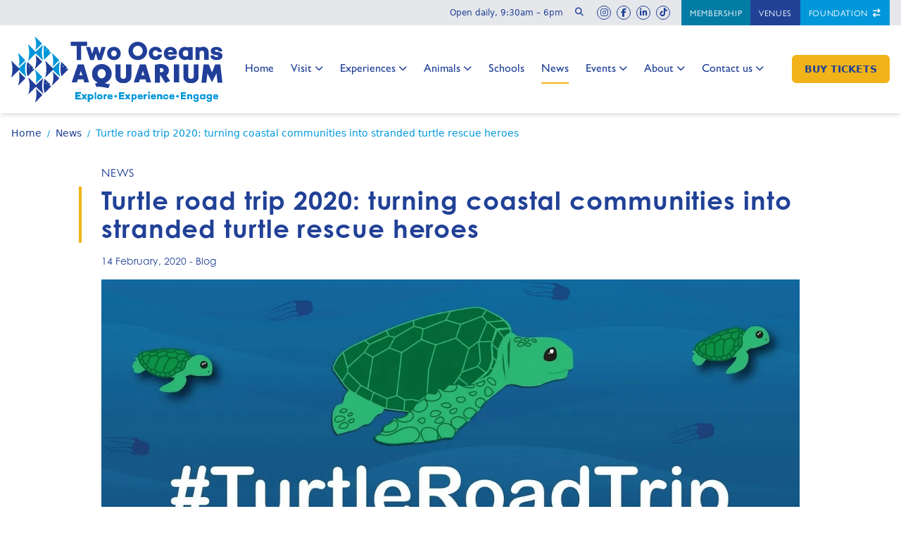

--- FILE ---
content_type: text/html; charset=UTF-8
request_url: https://www.aquarium.co.za/news/turtle-road-trip-2020-turning-coastal-communities-into-stranded-turtle-rescue-heroes
body_size: 45834
content:
<!DOCTYPE html><html
lang="en" prefix="og: http://ogp.me/ns# fb: http://ogp.me/ns/fb#"><head><link
rel="preconnect" href="https://use.typekit.net" crossorigin><link
rel="preconnect" href="https://kit.fontawesome.com" crossorigin><link
rel="preconnect" href="https://ka-f.fontawesome.com" crossorigin><meta
charset="utf-8"><meta
name="viewport" content="width=device-width,minimum-scale=1"><link
rel="icon" type="image/x-icon" href="/favicon.ico"><link
rel="preload" href="/assets/css/styles.css?id=446f9fb1bae089c4c62a519d5ab6e4b7" as="style" onload="this.rel='stylesheet'"><link
rel="preload" href="https://use.typekit.net/kyk4gyt.css" as="style" onload="this.rel='stylesheet'"><link
rel="stylesheet" href="/assets/css/styles.css?id=446f9fb1bae089c4c62a519d5ab6e4b7" media="print" onload="this.media='all'"><link
rel="stylesheet" href="https://use.typekit.net/kyk4gyt.css" media="print" onload="this.media='all'"><noscript><link
rel="stylesheet" href="/assets/css/styles.css?id=446f9fb1bae089c4c62a519d5ab6e4b7"><link
rel="stylesheet" href="https://use.typekit.net/kyk4gyt.css"></noscript><script src="https://kit.fontawesome.com/c8ad21a171.js" crossorigin="anonymous" async></script><style></style><title>Two Oceans Aquarium | Turtle road trip 2020: turning coastal…</title>
<script>dataLayer = [];
(function(w,d,s,l,i){w[l]=w[l]||[];w[l].push({'gtm.start':
new Date().getTime(),event:'gtm.js'});var f=d.getElementsByTagName(s)[0],
j=d.createElement(s),dl=l!='dataLayer'?'&l='+l:'';j.async=true;j.src=
'https://www.googletagmanager.com/gtm.js?id='+i+dl;f.parentNode.insertBefore(j,f);
})(window,document,'script','dataLayer','GTM-WH66K4');
</script><meta name="generator" content="SEOmatic">
<meta name="description" content="Stranded sea turtles have no hope - unless you become a turtle rescue hero!

From 17 to 28 February 2020, a team of nine passionate conservationists,…">
<meta name="referrer" content="no-referrer-when-downgrade">
<meta name="robots" content="all">
<meta content="66712831109" property="fb:profile_id">
<meta content="en_ZA" property="og:locale">
<meta content="Two Oceans Aquarium" property="og:site_name">
<meta content="website" property="og:type">
<meta content="https://www.aquarium.co.za/news/turtle-road-trip-2020-turning-coastal-communities-into-stranded-turtle-rescue-heroes" property="og:url">
<meta content="Turtle road trip 2020: turning coastal communities into stranded…" property="og:title">
<meta content="Stranded sea turtles have no hope - unless you become a turtle rescue hero!

From 17 to 28 February 2020, a team of nine passionate conservationists,…" property="og:description">
<meta content="https://www.aquarium.co.za/uploads/files/_1200x630_crop_center-center_82_none/fb-turt-1.jpg?mtime=1667305798" property="og:image">
<meta content="1200" property="og:image:width">
<meta content="630" property="og:image:height">
<meta content="Turtle road trip 2020: turning coastal communities into stranded turtle rescue heroes" property="og:image:alt">
<meta name="twitter:card" content="summary_large_image">
<meta name="twitter:site" content="@2OceansAquarium">
<meta name="twitter:creator" content="@2OceansAquarium">
<meta name="twitter:title" content="Two Oceans Aquarium | Turtle road trip 2020: turning coastal…">
<meta name="twitter:description" content="Stranded sea turtles have no hope - unless you become a turtle rescue hero!

From 17 to 28 February 2020, a team of nine passionate conservationists,…">
<meta name="twitter:image" content="https://www.aquarium.co.za/uploads/files/_1200x630_crop_center-center_82_none/fb-turt-1.jpg?mtime=1667305798">
<meta name="twitter:image:width" content="1200">
<meta name="twitter:image:height" content="630">
<meta name="twitter:image:alt" content="Turtle road trip 2020: turning coastal communities into stranded turtle rescue heroes">
<link href="https://www.aquarium.co.za/news/turtle-road-trip-2020-turning-coastal-communities-into-stranded-turtle-rescue-heroes" rel="canonical">
<link href="https://www.aquarium.co.za/" rel="home">
<link type="text/plain" href="https://www.aquarium.co.za/humans.txt" rel="author"></head><body
class="flex flex-col min-h-screen"><noscript><iframe src="https://www.googletagmanager.com/ns.html?id=GTM-WH66K4"
height="0" width="0" style="display:none;visibility:hidden"></iframe></noscript>
<a
href="#page" class="sr-only focus:not-sr-only">
Skip to content
</a><header
id="site-header" class="w-full left-0 top-0 z-10 sticky"><div
class=" bg-white shadow-md w-full"><div
class="toa-hidden lg:block"><div
class="bg-gray-200"><div
class="container flex"><div
class="ml-auto flex"><div
class="flex mx-3 order-1"><span
class="text-secondary self-center text-xs">Open daily, 9:30am – 6pm</span><a
href="/search" title="search" class="w-5 h-5 inline-block no-underline text-center text-secondary ml-3 rounded-full self-center"><i
class="relative -top-[3px] left-[1px] fa-solid fa-xs fa-magnifying-glass"></i><span
class="sr-only">Search</span></a></div><div
class="flex order-2 mr-3"><div
class="flex"><a
href="https://www.instagram.com/2oceansaquarium/" target="_blank" rel="noopener" title="instagram" class="w-5 h-5 mx-1 inline-block no-underline text-center border rounded-full self-center text-secondary border-secondary"><i
class="relative -top-[3px] fa-brands fa-xs fa-instagram"></i><span
class="sr-only">instagram</span></a><a
href="https://www.facebook.com/TwoOceansAquarium" target="_blank" rel="noopener" title="facebook" class="w-5 h-5 mx-1 inline-block no-underline text-center border rounded-full self-center text-secondary border-secondary"><i
class="relative -top-[3px] fa-brands fa-xs fa-facebook-f"></i><span
class="sr-only">facebook</span></a><a
href="https://www.linkedin.com/company/two-oceans-aquarium/" target="_blank" rel="noopener" title="linkedin" class="w-5 h-5 mx-1 inline-block no-underline text-center border rounded-full self-center text-secondary border-secondary"><i
class="relative -top-[3px] fa-brands fa-xs fa-linkedin-in"></i><span
class="sr-only">linkedin</span></a><a
href="https://www.tiktok.com/@2oceansaquarium" target="_blank" rel="noopener" title="tiktok" class="w-5 h-5 mx-1 inline-block no-underline text-center border rounded-full self-center text-secondary border-secondary"><i
class="relative -top-[3px] fa-brands fa-xs fa-tiktok"></i><span
class="sr-only">tiktok</span></a></div></div><div
class="flex order-3"><a
href="/visit-us/membership" class="py-2.5 px-3 bg-torquoise divide-x divide-solid divide-white text-white font-gillsans uppercase text-xs tracking-wider">Membership</a><a
href="/functions" class="py-2.5 px-3 bg-secondary border-1 border-white text-white font-gillsans uppercase text-xs tracking-wider">Venues</a><a
href="/foundation" class="py-2.5 px-3 bg-tertiary text-white font-gillsans uppercase text-xs tracking-wider">Foundation <i
class="fa-solid fa-arrow-right-arrow-left ml-1"></i></a></div></div></div></div></div><div
class="container flex justify-start items-center"><div
class="my-2 lg:my-4 mr-4"><a
href="/" aria-label="Go to home page" tabindex="0" class="w-full h-auto block"><div
class="main-logo max-w-[140px] lg:max-w-none"><svg
id="Layer_1" class="w-full" xmlns="http://www.w3.org/2000/svg" xmlns:xlink="http://www.w3.org/1999/xlink" version="1.1" x="0px" y="0px" viewBox="0 0 350 108" xml:space="preserve"><style type="text/css">.st0{fill-rule:evenodd;clip-rule:evenodd;fill:#213f99}.st1{fill-rule:evenodd;clip-rule:evenodd;fill:#0096d8}.st2{filter:url(#Adobe_OpacityMaskFilter)}.st3{fill-rule:evenodd;clip-rule:evenodd;fill:#fff}.st4{mask:url(#mask-2_00000062899169849870876580000013010618973607402891_);fill-rule:evenodd;clip-rule:evenodd;fill:#0096d8}.st5{filter:url(#Adobe_OpacityMaskFilter_00000145039124808208711280000003964515523007801245_)}.st6{mask:url(#mask-2_00000011013125884156297430000014110790615181650842_);fill-rule:evenodd;clip-rule:evenodd;fill:#0096d8}.st7{filter:url(#Adobe_OpacityMaskFilter_00000103249335751569538120000009996771783483774884_)}.st8{mask:url(#mask-2_00000080207466508358811660000018388620814580777889_);fill-rule:evenodd;clip-rule:evenodd;fill:#0096d8}.st9{filter:url(#Adobe_OpacityMaskFilter_00000036214695382584140260000001246346612110984844_)}.st10{mask:url(#mask-2_00000085252799650412224960000002273520062285191826_);fill-rule:evenodd;clip-rule:evenodd;fill:#0096d8}.st11{filter:url(#Adobe_OpacityMaskFilter_00000034059529015992106160000012356828078405310604_)}.st12{mask:url(#mask-2_00000096027011659476834760000018215096215952731545_);fill-rule:evenodd;clip-rule:evenodd;fill:#0096d8}.st13{filter:url(#Adobe_OpacityMaskFilter_00000064318768476286437610000000127643418019744936_)}.st14{mask:url(#mask-2_00000078731483860075196820000005344622999929013938_);fill-rule:evenodd;clip-rule:evenodd;fill:#0096d8}.st15{filter:url(#Adobe_OpacityMaskFilter_00000047778567911599001120000016945526552008657085_)}.st16{mask:url(#mask-2_00000154401531859618120020000018135021396733106075_);fill-rule:evenodd;clip-rule:evenodd;fill:#0096d8}.st17{filter:url(#Adobe_OpacityMaskFilter_00000140713381864000396410000001091322633755453876_)}.st18{mask:url(#mask-2_00000127010001320256248620000015319523641522905234_);fill-rule:evenodd;clip-rule:evenodd;fill:#0096d8}.st19{filter:url(#Adobe_OpacityMaskFilter_00000005239317840417026230000014728024568846871995_)}.st20{mask:url(#mask-2_00000123410999702769519300000002974994856047989175_);fill-rule:evenodd;clip-rule:evenodd;fill:#0096d8}.st21{filter:url(#Adobe_OpacityMaskFilter_00000041980190963545759760000009506639630877878952_)}.st22{mask:url(#mask-2_00000055696288960392756550000013398718055336435369_);fill-rule:evenodd;clip-rule:evenodd;fill:#0096d8}.st23{filter:url(#Adobe_OpacityMaskFilter_00000005224838075166498780000009151881031283254409_)}.st24{mask:url(#mask-2_00000119821297270241264930000018041774564732172197_);fill-rule:evenodd;clip-rule:evenodd;fill:#0096d8}.st25{filter:url(#Adobe_OpacityMaskFilter_00000030473169008990225800000018125381294916603272_)}.st26{mask:url(#mask-2_00000161626840928681223170000007103875361826429837_);fill-rule:evenodd;clip-rule:evenodd;fill:#0096d8}.st27{filter:url(#Adobe_OpacityMaskFilter_00000110440420600429290440000009438429969630147997_)}.st28{mask:url(#mask-2_00000119114059473213634780000010485461908605407876_);fill-rule:evenodd;clip-rule:evenodd;fill:#0096d8}.st29{filter:url(#Adobe_OpacityMaskFilter_00000048465217217922567210000009095347354781441464_)}.st30{mask:url(#mask-2_00000138538719008982835260000016412573250055533449_);fill-rule:evenodd;clip-rule:evenodd;fill:#0096d8}.st31{filter:url(#Adobe_OpacityMaskFilter_00000103981623727770075000000007783605252393958562_)}.st32{mask:url(#mask-2_00000052795484036422411580000005178370053076986514_);fill-rule:evenodd;clip-rule:evenodd;fill:#0096d8}.st33{filter:url(#Adobe_OpacityMaskFilter_00000163781985044877784460000007349344564289424794_)}.st34{mask:url(#mask-2_00000093897839762928201520000006722291478849669027_);fill-rule:evenodd;clip-rule:evenodd;fill:#0096d8}.st35{filter:url(#Adobe_OpacityMaskFilter_00000039100998396081728990000009236041125000271770_)}.st36{mask:url(#mask-2_00000039093563160067629340000007476860354642696863_);fill-rule:evenodd;clip-rule:evenodd;fill:#0096d8}.st37{filter:url(#Adobe_OpacityMaskFilter_00000078016354219102004990000004597433676803045535_)}.st38{mask:url(#mask-2_00000091002586242417270760000003529139241838869384_);fill-rule:evenodd;clip-rule:evenodd;fill:#0096d8}.st39{filter:url(#Adobe_OpacityMaskFilter_00000119108071058321497990000008807343921456700862_)}.st40{mask:url(#mask-2_00000119806938966097801410000012848129931921486520_);fill-rule:evenodd;clip-rule:evenodd;fill:#0096d8}.st41{filter:url(#Adobe_OpacityMaskFilter_00000001636898348675231550000011687672975920734627_)}.st42{mask:url(#mask-2_00000107549500349213622120000003195569634201613977_);fill-rule:evenodd;clip-rule:evenodd;fill:#0096d8}.st43{filter:url(#Adobe_OpacityMaskFilter_00000119827045260146823620000013639654675659517070_)}.st44{mask:url(#mask-2_00000093893541284453070400000014390566430205928637_);fill-rule:evenodd;clip-rule:evenodd;fill:#0096d8}.st45{filter:url(#Adobe_OpacityMaskFilter_00000046325583259786659040000005866451784525339554_)}.st46{mask:url(#mask-2_00000126315796847957146950000011163400934551050113_);fill-rule:evenodd;clip-rule:evenodd;fill:#0096d8}.st47{filter:url(#Adobe_OpacityMaskFilter_00000134216885807624299410000002665522758612535943_)}.st48{mask:url(#mask-2_00000107548137760028322510000004106776875049421499_);fill-rule:evenodd;clip-rule:evenodd;fill:#213f99}.st49{filter:url(#Adobe_OpacityMaskFilter_00000116211907667710455930000007574830736217395636_)}.st50{mask:url(#mask-2_00000165951634010745856270000013374661543885879198_);fill-rule:evenodd;clip-rule:evenodd;fill:#213f99}.st51{filter:url(#Adobe_OpacityMaskFilter_00000176739427284253271840000013108384176483779996_)}.st52{mask:url(#mask-2_00000158724929657797465640000009828596532359161241_);fill-rule:evenodd;clip-rule:evenodd;fill:#213f99}.st53{filter:url(#Adobe_OpacityMaskFilter_00000126291895294569458870000010363190328781627836_)}.st54{mask:url(#mask-2_00000146480840909616595680000015058900462615779737_);fill-rule:evenodd;clip-rule:evenodd;fill:#213f99}.st55{filter:url(#Adobe_OpacityMaskFilter_00000043446469162012573900000011955823516776202415_)}.st56{mask:url(#mask-2_00000059988317306113246650000002440156389421935012_);fill-rule:evenodd;clip-rule:evenodd;fill:#213f99}.st57{filter:url(#Adobe_OpacityMaskFilter_00000159470556994142818610000007905960493390128538_)}.st58{mask:url(#mask-2_00000129166109340545766710000014886710054955017401_);fill-rule:evenodd;clip-rule:evenodd;fill:#213f99}.st59{filter:url(#Adobe_OpacityMaskFilter_00000049930929228637817960000014135099067079309470_)}.st60{mask:url(#mask-2_00000011014553232286681170000014356488883169736354_);fill-rule:evenodd;clip-rule:evenodd;fill:#213f99}.st61{filter:url(#Adobe_OpacityMaskFilter_00000071560512649288631090000012333761344765150595_)}.st62{mask:url(#mask-2_00000174567470933827748800000014735245918323987851_);fill-rule:evenodd;clip-rule:evenodd;fill:#213f99}.st63{filter:url(#Adobe_OpacityMaskFilter_00000154419393263082855280000012491920257778871963_)}.st64{mask:url(#mask-2_00000140702705716732328190000016664964946303080627_);fill-rule:evenodd;clip-rule:evenodd;fill:#0096d8}.st65{filter:url(#Adobe_OpacityMaskFilter_00000045602230005196437470000001815344230953907126_)}.st66{mask:url(#mask-2_00000103235071875587313520000000734026285510549419_);fill-rule:evenodd;clip-rule:evenodd;fill:#0096d8}.st67{filter:url(#Adobe_OpacityMaskFilter_00000160178532425582075020000017466286830228526255_)}.st68{mask:url(#mask-2_00000083782528576452734980000002970513907416309900_);fill-rule:evenodd;clip-rule:evenodd;fill:#213f99}.st69{filter:url(#Adobe_OpacityMaskFilter_00000103982360899473210120000007260987045362125701_)}.st70{mask:url(#mask-2_00000075154421220798975440000005726625189529830548_);fill-rule:evenodd;clip-rule:evenodd;fill:#0096d8}.st71{filter:url(#Adobe_OpacityMaskFilter_00000058571076868495644430000015714687970619443847_)}.st72{mask:url(#mask-2_00000133517466776844546680000009816751231964693660_);fill-rule:evenodd;clip-rule:evenodd;fill:#213f99}.st73{filter:url(#Adobe_OpacityMaskFilter_00000070085915940778538120000004738711149589264023_)}.st74{mask:url(#mask-2_00000147209013525883139360000008190830095351908489_);fill-rule:evenodd;clip-rule:evenodd;fill:#0096d8}.st75{filter:url(#Adobe_OpacityMaskFilter_00000086672955476335249430000010734791372764239493_)}.st76{mask:url(#mask-2_00000127754059022816429020000002871848898802722953_);fill-rule:evenodd;clip-rule:evenodd;fill:#213f99}.st77{filter:url(#Adobe_OpacityMaskFilter_00000117665281083192738680000007783174865742881691_)}.st78{mask:url(#mask-2_00000091731584935008590790000015086285844256121791_);fill-rule:evenodd;clip-rule:evenodd;fill:#213f99}.st79{filter:url(#Adobe_OpacityMaskFilter_00000085233991911323972880000015149994785389084854_)}.st80{mask:url(#mask-2_00000039127598239342495910000017526787228485101744_);fill-rule:evenodd;clip-rule:evenodd;fill:#0096d8}.st81{filter:url(#Adobe_OpacityMaskFilter_00000183937702250709272020000014876763209842962107_)}.st82{mask:url(#mask-2_00000013911998071256640440000009613610420310681247_);fill-rule:evenodd;clip-rule:evenodd;fill:#213f99}.st83{filter:url(#Adobe_OpacityMaskFilter_00000006703271561268383410000007340865444768169367_)}.st84{mask:url(#mask-2_00000005989780829347442600000010811103168202129314_);fill-rule:evenodd;clip-rule:evenodd;fill:#0096d8}.st85{filter:url(#Adobe_OpacityMaskFilter_00000075870500291222695050000008214403562781366965_)}.st86{mask:url(#mask-2_00000014633858171075936690000007841465778541518765_);fill-rule:evenodd;clip-rule:evenodd;fill:#213f99}.st87{filter:url(#Adobe_OpacityMaskFilter_00000165916596781453755880000004278120592295644351_)}.st88{mask:url(#mask-2_00000003816146816419389820000006546595307050081935_);fill-rule:evenodd;clip-rule:evenodd;fill:#213f99}.st89{filter:url(#Adobe_OpacityMaskFilter_00000093860287293093345880000006516874715084895890_)}.st90{mask:url(#mask-2_00000067932408727122105270000007313521180543025309_);fill-rule:evenodd;clip-rule:evenodd;fill:#0096d8}.st91{filter:url(#Adobe_OpacityMaskFilter_00000049919825555455763590000006602928901777787562_)}.st92{mask:url(#mask-2_00000049907193272184904650000006449457559309308302_);fill-rule:evenodd;clip-rule:evenodd;fill:#213f99}.st93{filter:url(#Adobe_OpacityMaskFilter_00000075136416777724254770000015796617109544953508_)}.st94{mask:url(#mask-2_00000036233958510528707510000006677131157855387835_);fill-rule:evenodd;clip-rule:evenodd;fill:#0096d8}.st95{filter:url(#Adobe_OpacityMaskFilter_00000067922389280028571000000003287136673905519528_)}.st96{mask:url(#mask-2_00000137089780358323065660000011330761337699288752_);fill-rule:evenodd;clip-rule:evenodd;fill:#213f99}.st97{filter:url(#Adobe_OpacityMaskFilter_00000171695122924083977660000006946876721676216986_)}.st98{mask:url(#mask-2_00000020363111158699075510000016475298512017462460_);fill-rule:evenodd;clip-rule:evenodd;fill:#213f99}</style><g
id="_xD83D__xDD04_-Symbols"><g
id="navbar_x2F__x21_desktop-blue" transform="translate(-4.000000, -4.000000)"><g
id="TOA_Logo_full" transform="translate(4.000000, 4.000000)"><polygon
id="Fill-1" class="st0" points="115.72,15.35 115.72,38.74 108.59,38.74 108.59,15.35 98.62,15.35 98.62,8.47      125.69,8.47 125.69,15.35    "></polygon><polygon
id="Fill-2" class="st0" points="149.66,38.53 143.45,38.53 140.21,27.65 136.94,38.53 130.77,38.53 123.76,17.26      130.89,17.26 134.08,28.58 137.53,17.26 142.9,17.26 146.34,28.49 149.54,17.26 156.63,17.26    "></polygon><g
id="Group-72"><path
id="Fill-3" class="st0" d="M174.85,27.76c0-2.69-1.89-4.87-4.69-4.87c-2.84,0-4.73,2.18-4.73,4.87c0,2.78,1.89,5,4.73,5      C172.96,32.76,174.85,30.54,174.85,27.76 M181.43,27.72c0,6.32-4.73,11.01-11.3,11.01c-6.58,0-11.3-4.7-11.3-11.01      c0-6.23,4.73-10.8,11.3-10.8C176.7,16.92,181.43,21.49,181.43,27.72"></path><path
id="Fill-5" class="st0" d="M217.83,23.58c0-4.57-3.39-8.41-8.13-8.41c-4.73,0-8.12,3.84-8.12,8.41      c0,4.57,3.4,8.41,8.12,8.41C214.44,31.99,217.83,28.15,217.83,23.58 M225.22,23.58c0,8.45-6.66,15.11-15.52,15.11      c-8.81,0-15.47-6.66-15.47-15.11c0-8.45,6.66-15.11,15.47-15.11C218.56,8.47,225.22,15.13,225.22,23.58"></path><path
id="Fill-7" class="st0" d="M243.41,29.62h6.57c-0.47,5.38-4.9,8.96-10.66,8.96c-6.58,0-11.39-4.53-11.39-10.85      c0-6.28,4.82-10.95,11.39-10.95c5.76,0,10.19,4.1,10.66,8.81h-6.57c-0.34-1.34-1.94-2.96-4.08-2.96c-2.97,0-4.77,2.21-4.77,5.03      c0,2.82,1.81,5.04,4.77,5.04C241.48,32.69,243.07,31.64,243.41,29.62"></path><path
id="Fill-9" class="st0" d="M259.57,25.58h8.51c-0.39-2.02-1.89-3.46-4.13-3.46C261.59,22.12,260.09,23.56,259.57,25.58       M274.49,29.56l0.04,0.05h-14.87c0.56,2.02,2.02,3.42,4.69,3.42c1.46,0,2.58-0.73,3.18-1.4h6.88      c-0.99,4.04-4.99,6.94-10.14,6.94c-6.84,0-11.39-4.53-11.39-10.85c0-6.28,4.43-10.8,11.09-10.8c6.06,0,10.66,4.1,10.66,10.33      C274.62,28.02,274.62,28.8,274.49,29.56"></path><path
id="Fill-11" class="st0" d="M293.26,30.92v-6.4c-0.68-1.49-2.64-1.96-4.18-1.96c-2.84,0-4.82,2.31-4.82,5.17      s1.94,5.12,4.78,5.12C290.58,32.84,292.58,32.41,293.26,30.92L293.26,30.92z M300.71,38.36h-7.45v-1.43      c-1.35,0.98-3.28,1.58-5.56,1.58c-5.63,0-10.28-4.65-10.28-10.8c0-6.19,4.61-10.8,10.24-10.8c2.28,0,4.25,0.6,5.6,1.58V17.5      h7.45V38.36z"></path><path
id="Fill-13" class="st0" d="M327.14,26.27v12.1h-7.45V27.38c0-2.94-1.41-4.35-3.68-4.35c-1.29,0-2.42,0.73-3.77,2.09      v13.25h-6.78V17.5h6.78v1.3c1.36-1.32,3.65-2.05,5.89-2.05C323.4,16.75,327.14,20.38,327.14,26.27"></path><path
id="Fill-15" class="st0" d="M336.09,31.01c0.3,1.79,1.8,2.61,4,2.61c1.85,0,2.97-0.56,2.97-1.45      c0-0.68-0.65-1.24-2.02-1.45l-4.21-0.73c-3.61-0.6-6.1-2.61-6.1-6.23c0-4.36,3.74-6.8,9.29-6.8c4.43,0,9.45,1.9,9.76,7.29h-6.19      c-0.13-2.02-1.59-2.42-3.53-2.42c-1.8,0-2.62,0.62-2.62,1.43c0,0.69,0.51,1.3,2.15,1.6l3.91,0.63c3.91,0.73,6.49,2.6,6.49,6.27      c0,4.78-4.34,7-9.76,7c-5.46,0-9.89-2.26-10.32-7.77L336.09,31.01z"></path><polygon
id="Fill-17" class="st1" points="109.62,96.23 114.37,96.23 114.37,98.92 109.62,98.92 109.62,100.94 115.72,100.94       115.72,103.63 106.23,103.63 106.23,91.52 115.72,91.52 115.72,94.21 109.62,94.21     "></polygon><polygon
id="Fill-19" class="st1" points="125.78,103.63 122.67,103.63 120.97,101.22 119.25,103.63 116.13,103.63       119.11,99.27 116.13,94.89 119.37,94.89 120.95,97.11 122.54,94.89 125.78,94.89 122.8,99.27     "></polygon><path
id="Fill-21" class="st1" d="M133.5,99.37c0-1.17-0.73-2.1-1.89-2.1c-0.63,0-1.66,0.19-1.66,0.8v2.61      c0,0.61,1.03,0.78,1.66,0.78C132.77,101.46,133.5,100.54,133.5,99.37 M136.28,99.37c0,2.5-1.82,4.4-4.11,4.4      c-0.93,0-1.54-0.25-2.22-0.64v4.54h-3.39V94.89h3.39v0.73c0.68-0.4,1.29-0.64,2.22-0.64C134.46,94.98,136.28,96.85,136.28,99.37      "></path><g
id="Clip-24"></g><defs><filter
id="Adobe_OpacityMaskFilter" filterUnits="userSpaceOnUse" x="138.08" y="91.52" width="2.71" height="12.11"><feColorMatrix
type="matrix" values="1 0 0 0 0  0 1 0 0 0  0 0 1 0 0  0 0 0 1 0"></feColorMatrix></filter></defs><mask
maskUnits="userSpaceOnUse" x="138.08" y="91.52" width="2.71" height="12.11" id="mask-2_00000062899169849870876580000013010618973607402891_"><g
class="st2"><polygon
id="path-1_00000052826182367859194830000002768610313321029510_" class="st3" points="0,108.14 350,108.14         350,-0.14 0,-0.14       "></polygon></g></mask><polygon
id="Fill-23" class="st4" points="138.08,103.63 140.79,103.63 140.79,91.52 138.08,91.52     "></polygon><defs><filter
id="Adobe_OpacityMaskFilter_00000030456224316216196270000004597372830028910976_" filterUnits="userSpaceOnUse" x="142.11" y="94.98" width="9.2" height="8.88"><feColorMatrix
type="matrix" values="1 0 0 0 0  0 1 0 0 0  0 0 1 0 0  0 0 0 1 0"></feColorMatrix></filter></defs><mask
maskUnits="userSpaceOnUse" x="142.11" y="94.98" width="9.2" height="8.88" id="mask-2_00000011013125884156297430000014110790615181650842_"><g
style="filter:url(#Adobe_OpacityMaskFilter_00000030456224316216196270000004597372830028910976_);"><polygon
id="path-1_00000018222020535912944540000004669138765906204585_" class="st3" points="0,108.14 350,108.14         350,-0.14 0,-0.14       "></polygon></g></mask><path
id="Fill-25" class="st6" d="M148.64,99.39c0-1.1-0.77-1.98-1.91-1.98c-1.15,0-1.93,0.89-1.93,1.98      c0,1.13,0.77,2.03,1.93,2.03C147.87,101.42,148.64,100.52,148.64,99.39 M151.31,99.37c0,2.57-1.93,4.48-4.6,4.48      c-2.68,0-4.6-1.91-4.6-4.48c0-2.54,1.92-4.4,4.6-4.4C149.39,94.98,151.31,96.84,151.31,99.37"></path><defs><filter
id="Adobe_OpacityMaskFilter_00000048487710888917732800000014470723326942031235_" filterUnits="userSpaceOnUse" x="152.99" y="94.89" width="5.42" height="8.75"><feColorMatrix
type="matrix" values="1 0 0 0 0  0 1 0 0 0  0 0 1 0 0  0 0 0 1 0"></feColorMatrix></filter></defs><mask
maskUnits="userSpaceOnUse" x="152.99" y="94.89" width="5.42" height="8.75" id="mask-2_00000080207466508358811660000018388620814580777889_"><g
style="filter:url(#Adobe_OpacityMaskFilter_00000048487710888917732800000014470723326942031235_);"><polygon
id="path-1_00000170997266577722584460000011424321493365035949_" class="st3" points="0,108.14 350,108.14         350,-0.14 0,-0.14       "></polygon></g></mask><path
id="Fill-26" class="st8" d="M158.41,97.71c-1.36,0.05-2.03,0.42-2.71,1.08v4.85h-2.71v-8.75h2.71v1.18      c0.68-0.64,1.35-1.04,2.71-1.04V97.71z"></path><defs><filter
id="Adobe_OpacityMaskFilter_00000103966342885106874930000005988702476239148466_" filterUnits="userSpaceOnUse" x="159.24" y="94.97" width="8.86" height="8.81"><feColorMatrix
type="matrix" values="1 0 0 0 0  0 1 0 0 0  0 0 1 0 0  0 0 0 1 0"></feColorMatrix></filter></defs><mask
maskUnits="userSpaceOnUse" x="159.24" y="94.97" width="8.86" height="8.81" id="mask-2_00000085252799650412224960000002273520062285191826_"><g
style="filter:url(#Adobe_OpacityMaskFilter_00000103966342885106874930000005988702476239148466_);"><polygon
id="path-1_00000029756032647279440020000016103958514982579093_" class="st3" points="0,108.14 350,108.14         350,-0.14 0,-0.14       "></polygon></g></mask><path
id="Fill-27" class="st10" d="M161.97,98.25h3.47c-0.16-0.67-0.77-1.41-1.68-1.41C162.8,96.84,162.18,97.58,161.97,98.25       M168.05,100.19l0.02,0.08h-6.06c0.23,0.67,0.82,1.32,1.91,1.32c0.59,0,1.05,0.02,1.3-0.65h2.8c-0.4,2.02-2.03,2.84-4.13,2.84      c-2.78,0-4.64-1.84-4.64-4.41c0-2.55,1.8-4.4,4.52-4.4c2.47,0,4.34,1.7,4.34,4.24C168.1,99.53,168.1,99.87,168.05,100.19"></path><defs><filter
id="Adobe_OpacityMaskFilter_00000025436977768883186560000006816998325183814564_" filterUnits="userSpaceOnUse" x="170.84" y="96.27" width="4.31" height="4.28"><feColorMatrix
type="matrix" values="1 0 0 0 0  0 1 0 0 0  0 0 1 0 0  0 0 0 1 0"></feColorMatrix></filter></defs><mask
maskUnits="userSpaceOnUse" x="170.84" y="96.27" width="4.31" height="4.28" id="mask-2_00000096027011659476834760000018215096215952731545_"><g
style="filter:url(#Adobe_OpacityMaskFilter_00000025436977768883186560000006816998325183814564_);"><polygon
id="path-1_00000077299696964021199560000012494191982426395804_" class="st3" points="0,108.14 350,108.14         350,-0.14 0,-0.14       "></polygon></g></mask><path
id="Fill-28" class="st12" d="M173,96.27c0.59,0,1.1,0.21,1.52,0.63c0.42,0.42,0.63,0.92,0.63,1.51      c0,0.59-0.21,1.1-0.63,1.52c-0.42,0.42-0.93,0.63-1.52,0.63c-0.6,0-1.1-0.21-1.52-0.63c-0.42-0.42-0.63-0.92-0.63-1.52      c0-0.59,0.21-1.09,0.63-1.51C171.9,96.48,172.4,96.27,173,96.27"></path><defs><filter
id="Adobe_OpacityMaskFilter_00000173839696117593032530000012396301054754864563_" filterUnits="userSpaceOnUse" x="178.06" y="91.52" width="9.49" height="12.11"><feColorMatrix
type="matrix" values="1 0 0 0 0  0 1 0 0 0  0 0 1 0 0  0 0 0 1 0"></feColorMatrix></filter></defs><mask
maskUnits="userSpaceOnUse" x="178.06" y="91.52" width="9.49" height="12.11" id="mask-2_00000078731483860075196820000005344622999929013938_"><g
style="filter:url(#Adobe_OpacityMaskFilter_00000173839696117593032530000012396301054754864563_);"><polygon
id="path-1_00000072248179797611798610000010545025976517463949_" class="st3" points="0,108.14 350,108.14         350,-0.14 0,-0.14       "></polygon></g></mask><polygon
id="Fill-29" class="st14" points="181.45,96.23 186.87,96.23 186.87,98.92 181.45,98.92 181.45,100.94 187.55,100.94       187.55,103.63 178.06,103.63 178.06,91.52 187.55,91.52 187.55,94.21 181.45,94.21     "></polygon><defs><filter
id="Adobe_OpacityMaskFilter_00000139991555790348810210000008437748961233562815_" filterUnits="userSpaceOnUse" x="188.03" y="94.89" width="9.64" height="8.75"><feColorMatrix
type="matrix" values="1 0 0 0 0  0 1 0 0 0  0 0 1 0 0  0 0 0 1 0"></feColorMatrix></filter></defs><mask
maskUnits="userSpaceOnUse" x="188.03" y="94.89" width="9.64" height="8.75" id="mask-2_00000154401531859618120020000018135021396733106075_"><g
style="filter:url(#Adobe_OpacityMaskFilter_00000139991555790348810210000008437748961233562815_);"><polygon
id="path-1_00000083773280902356899660000017768105937495065778_" class="st3" points="0,108.14 350,108.14         350,-0.14 0,-0.14       "></polygon></g></mask><polygon
id="Fill-30" class="st16" points="197.68,103.63 194.56,103.63 192.87,101.22 191.15,103.63 188.03,103.63       191.01,99.27 188.03,94.89 191.27,94.89 192.85,97.11 194.44,94.89 197.68,94.89 194.7,99.27     "></polygon><defs><filter
id="Adobe_OpacityMaskFilter_00000170259040358209296530000002761270137913770933_" filterUnits="userSpaceOnUse" x="199.07" y="94.89" width="9.11" height="12.79"><feColorMatrix
type="matrix" values="1 0 0 0 0  0 1 0 0 0  0 0 1 0 0  0 0 0 1 0"></feColorMatrix></filter></defs><mask
maskUnits="userSpaceOnUse" x="199.07" y="94.89" width="9.11" height="12.79" id="mask-2_00000127010001320256248620000015319523641522905234_"><g
style="filter:url(#Adobe_OpacityMaskFilter_00000170259040358209296530000002761270137913770933_);"><polygon
id="path-1_00000002363970845385349710000001684656054649846971_" class="st3" points="0,108.14 350,108.14         350,-0.14 0,-0.14       "></polygon></g></mask><path
id="Fill-31" class="st18" d="M205.4,99.37c0-1.17-0.77-2.1-1.92-2.1c-0.63,0-1.02,0.19-1.69,0.8v2.61      c0.68,0.61,1.06,0.78,1.69,0.78C204.63,101.46,205.4,100.54,205.4,99.37 M208.18,99.37c0,2.5-1.85,4.4-4.15,4.4      c-0.93,0-1.58-0.25-2.26-0.64v4.54h-2.71V94.89h2.71v0.73c0.68-0.4,1.33-0.64,2.26-0.64C206.33,94.98,208.18,96.85,208.18,99.37      "></path><defs><filter
id="Adobe_OpacityMaskFilter_00000016787250333662933940000008963350488525133734_" filterUnits="userSpaceOnUse" x="209.33" y="94.97" width="8.86" height="8.81"><feColorMatrix
type="matrix" values="1 0 0 0 0  0 1 0 0 0  0 0 1 0 0  0 0 0 1 0"></feColorMatrix></filter></defs><mask
maskUnits="userSpaceOnUse" x="209.33" y="94.97" width="8.86" height="8.81" id="mask-2_00000123410999702769519300000002974994856047989175_"><g
style="filter:url(#Adobe_OpacityMaskFilter_00000016787250333662933940000008963350488525133734_);"><polygon
id="path-1_00000068665411882705839680000003431039437677231540_" class="st3" points="0,108.14 350,108.14         350,-0.14 0,-0.14       "></polygon></g></mask><path
id="Fill-32" class="st20" d="M212.07,98.25h3.47c-0.16-0.67-0.77-1.41-1.68-1.41C212.89,96.84,212.28,97.58,212.07,98.25       M218.14,100.19l0.02,0.08h-6.06c0.23,0.67,0.82,1.32,1.91,1.32c0.6,0,1.05,0.02,1.3-0.65h2.8c-0.4,2.02-2.03,2.84-4.13,2.84      c-2.78,0-4.64-1.84-4.64-4.41c0-2.55,1.8-4.4,4.52-4.4c2.47,0,4.34,1.7,4.34,4.24C218.19,99.53,218.19,99.87,218.14,100.19"></path><defs><filter
id="Adobe_OpacityMaskFilter_00000160888477963083844040000004384361033305257151_" filterUnits="userSpaceOnUse" x="219.4" y="94.89" width="6.1" height="8.75"><feColorMatrix
type="matrix" values="1 0 0 0 0  0 1 0 0 0  0 0 1 0 0  0 0 0 1 0"></feColorMatrix></filter></defs><mask
maskUnits="userSpaceOnUse" x="219.4" y="94.89" width="6.1" height="8.75" id="mask-2_00000055696288960392756550000013398718055336435369_"><g
style="filter:url(#Adobe_OpacityMaskFilter_00000160888477963083844040000004384361033305257151_);"><polygon
id="path-1_00000127015622019863879710000000632651311788138630_" class="st3" points="0,108.14 350,108.14         350,-0.14 0,-0.14       "></polygon></g></mask><path
id="Fill-33" class="st22" d="M225.5,97.71c-1.35,0.05-2.71,0.42-3.39,1.08v4.85h-2.71v-8.75h2.71v1.18      c1.35-0.64,2.03-1.04,3.39-1.04V97.71z"></path><defs><filter
id="Adobe_OpacityMaskFilter_00000086686751926199729110000003374349979875984013_" filterUnits="userSpaceOnUse" x="226.58" y="90.67" width="3.32" height="12.97"><feColorMatrix
type="matrix" values="1 0 0 0 0  0 1 0 0 0  0 0 1 0 0  0 0 0 1 0"></feColorMatrix></filter></defs><mask
maskUnits="userSpaceOnUse" x="226.58" y="90.67" width="3.32" height="12.97" id="mask-2_00000119821297270241264930000018041774564732172197_"><g
style="filter:url(#Adobe_OpacityMaskFilter_00000086686751926199729110000003374349979875984013_);"><polygon
id="path-1_00000115488524777881573060000003862622427267045271_" class="st3" points="0,108.14 350,108.14         350,-0.14 0,-0.14       "></polygon></g></mask><path
id="Fill-34" class="st24" d="M226.85,103.63h2.71v-8.75h-2.71V103.63z M226.58,92.27c0-0.92,0.73-1.6,1.66-1.6      c0.91,0,1.66,0.68,1.66,1.6c0,0.9-0.75,1.58-1.66,1.58C227.31,93.85,226.58,93.17,226.58,92.27L226.58,92.27z"></path><defs><filter
id="Adobe_OpacityMaskFilter_00000172438621344464070180000004351781614275634596_" filterUnits="userSpaceOnUse" x="231.21" y="94.97" width="8.86" height="8.81"><feColorMatrix
type="matrix" values="1 0 0 0 0  0 1 0 0 0  0 0 1 0 0  0 0 0 1 0"></feColorMatrix></filter></defs><mask
maskUnits="userSpaceOnUse" x="231.21" y="94.97" width="8.86" height="8.81" id="mask-2_00000161626840928681223170000007103875361826429837_"><g
style="filter:url(#Adobe_OpacityMaskFilter_00000172438621344464070180000004351781614275634596_);"><polygon
id="path-1_00000094600799059978713340000012227584865168128133_" class="st3" points="0,108.14 350,108.14         350,-0.14 0,-0.14       "></polygon></g></mask><path
id="Fill-35" class="st26" d="M233.94,98.25h3.47c-0.16-0.67-0.77-1.41-1.68-1.41C234.77,96.84,234.15,97.58,233.94,98.25       M240.02,100.19l0.02,0.08h-6.06c0.23,0.67,0.82,1.32,1.91,1.32c0.6,0,1.05,0.02,1.3-0.65h2.8c-0.4,2.02-2.03,2.84-4.13,2.84      c-2.78,0-4.64-1.84-4.64-4.41c0-2.55,1.8-4.4,4.52-4.4c2.47,0,4.34,1.7,4.34,4.24C240.07,99.53,240.07,99.87,240.02,100.19"></path><defs><filter
id="Adobe_OpacityMaskFilter_00000098915061882667453910000005012101751261540267_" filterUnits="userSpaceOnUse" x="241.76" y="94.89" width="8.81" height="8.75"><feColorMatrix
type="matrix" values="1 0 0 0 0  0 1 0 0 0  0 0 1 0 0  0 0 0 1 0"></feColorMatrix></filter></defs><mask
maskUnits="userSpaceOnUse" x="241.76" y="94.89" width="8.81" height="8.75" id="mask-2_00000119114059473213634780000010485461908605407876_"><g
style="filter:url(#Adobe_OpacityMaskFilter_00000098915061882667453910000005012101751261540267_);"><polygon
id="path-1_00000164481961637519404590000015267982640784047509_" class="st3" points="0,108.14 350,108.14         350,-0.14 0,-0.14       "></polygon></g></mask><path
id="Fill-36" class="st28" d="M250.57,98.78v4.85h-3.39v-4.4c0-1.2-0.41-1.77-1.34-1.77c-0.53,0-1.37,0.29-1.37,0.85v5.32      h-2.71v-8.75h2.71v0.85c0.68-0.54,1.5-0.83,2.41-0.83C249.03,94.91,250.57,96.38,250.57,98.78"></path><defs><filter
id="Adobe_OpacityMaskFilter_00000140696759225556424550000014820203137343119748_" filterUnits="userSpaceOnUse" x="251.6" y="95.14" width="8.98" height="8.71"><feColorMatrix
type="matrix" values="1 0 0 0 0  0 1 0 0 0  0 0 1 0 0  0 0 0 1 0"></feColorMatrix></filter></defs><mask
maskUnits="userSpaceOnUse" x="251.6" y="95.14" width="8.98" height="8.71" id="mask-2_00000138538719008982835260000016412573250055533449_"><g
style="filter:url(#Adobe_OpacityMaskFilter_00000140696759225556424550000014820203137343119748_);"><polygon
id="path-1_00000145044060727687436580000004796605438268828553_" class="st3" points="0,108.14 350,108.14         350,-0.14 0,-0.14       "></polygon></g></mask><path
id="Fill-37" class="st30" d="M257.9,100.27h2.68c-0.19,2.02-1.99,3.59-4.34,3.59c-2.68,0-4.64-1.88-4.64-4.45      c0-2.55,1.96-4.27,4.64-4.27c2.34,0,4.15,1.09,4.34,3.78h-2.68c-0.14-1.34-0.79-1.42-1.66-1.42c-1.21,0-1.95,0.79-1.95,1.94      c0,1.15,0.74,2.06,1.95,2.06C257.11,101.51,257.76,100.94,257.9,100.27"></path><defs><filter
id="Adobe_OpacityMaskFilter_00000002381020362641910450000008720534393992291763_" filterUnits="userSpaceOnUse" x="261.75" y="94.97" width="8.86" height="8.81"><feColorMatrix
type="matrix" values="1 0 0 0 0  0 1 0 0 0  0 0 1 0 0  0 0 0 1 0"></feColorMatrix></filter></defs><mask
maskUnits="userSpaceOnUse" x="261.75" y="94.97" width="8.86" height="8.81" id="mask-2_00000052795484036422411580000005178370053076986514_"><g
style="filter:url(#Adobe_OpacityMaskFilter_00000002381020362641910450000008720534393992291763_);"><polygon
id="path-1_00000181087361854889985920000003854940587736871830_" class="st3" points="0,108.14 350,108.14         350,-0.14 0,-0.14       "></polygon></g></mask><path
id="Fill-38" class="st32" d="M264.48,98.25h3.47c-0.16-0.67-0.77-1.41-1.68-1.41C265.31,96.84,264.69,97.58,264.48,98.25       M270.56,100.19l0.02,0.08h-6.06c0.23,0.67,0.82,1.32,1.91,1.32c0.59,0,1.05,0.02,1.3-0.65h2.8c-0.4,2.02-2.03,2.84-4.13,2.84      c-2.78,0-4.64-1.84-4.64-4.41c0-2.55,1.8-4.4,4.52-4.4c2.47,0,4.34,1.7,4.34,4.24C270.61,99.53,270.61,99.87,270.56,100.19"></path><defs><filter
id="Adobe_OpacityMaskFilter_00000150063718866319908860000008851143996432974522_" filterUnits="userSpaceOnUse" x="273.36" y="96.27" width="4.3" height="4.28"><feColorMatrix
type="matrix" values="1 0 0 0 0  0 1 0 0 0  0 0 1 0 0  0 0 0 1 0"></feColorMatrix></filter></defs><mask
maskUnits="userSpaceOnUse" x="273.36" y="96.27" width="4.3" height="4.28" id="mask-2_00000093897839762928201520000006722291478849669027_"><g
style="filter:url(#Adobe_OpacityMaskFilter_00000150063718866319908860000008851143996432974522_);"><polygon
id="path-1_00000076594354943190395690000017321012889125207682_" class="st3" points="0,108.14 350,108.14         350,-0.14 0,-0.14       "></polygon></g></mask><path
id="Fill-39" class="st34" d="M275.51,96.27c0.59,0,1.1,0.21,1.52,0.63c0.42,0.42,0.63,0.92,0.63,1.51      c0,0.59-0.21,1.1-0.63,1.52c-0.42,0.42-0.93,0.63-1.52,0.63c-0.59,0-1.1-0.21-1.52-0.63c-0.42-0.42-0.63-0.92-0.63-1.52      c0-0.59,0.21-1.09,0.63-1.51C274.41,96.48,274.91,96.27,275.51,96.27"></path><defs><filter
id="Adobe_OpacityMaskFilter_00000036222344173219974630000006637478187403361210_" filterUnits="userSpaceOnUse" x="281.06" y="91.52" width="8.81" height="12.11"><feColorMatrix
type="matrix" values="1 0 0 0 0  0 1 0 0 0  0 0 1 0 0  0 0 0 1 0"></feColorMatrix></filter></defs><mask
maskUnits="userSpaceOnUse" x="281.06" y="91.52" width="8.81" height="12.11" id="mask-2_00000039093563160067629340000007476860354642696863_"><g
style="filter:url(#Adobe_OpacityMaskFilter_00000036222344173219974630000006637478187403361210_);"><polygon
id="path-1_00000141421398168053865400000006631393396656501909_" class="st3" points="0,108.14 350,108.14         350,-0.14 0,-0.14       "></polygon></g></mask><polygon
id="Fill-40" class="st36" points="283.77,96.23 289.19,96.23 289.19,98.92 283.77,98.92 283.77,100.94 289.87,100.94       289.87,103.63 281.06,103.63 281.06,91.52 289.87,91.52 289.87,94.21 283.77,94.21     "></polygon><defs><filter
id="Adobe_OpacityMaskFilter_00000000927603523314884690000014544713072213015204_" filterUnits="userSpaceOnUse" x="291.22" y="94.89" width="8.81" height="8.75"><feColorMatrix
type="matrix" values="1 0 0 0 0  0 1 0 0 0  0 0 1 0 0  0 0 0 1 0"></feColorMatrix></filter></defs><mask
maskUnits="userSpaceOnUse" x="291.22" y="94.89" width="8.81" height="8.75" id="mask-2_00000091002586242417270760000003529139241838869384_"><g
style="filter:url(#Adobe_OpacityMaskFilter_00000000927603523314884690000014544713072213015204_);"><polygon
id="path-1_00000107583791509583160350000010346417968750318210_" class="st3" points="0,108.14 350,108.14         350,-0.14 0,-0.14       "></polygon></g></mask><path
id="Fill-41" class="st38" d="M300.03,98.78v4.85h-2.71v-4.4c0-1.2-0.41-1.77-1.34-1.77c-0.53,0-1.37,0.29-1.37,0.85v5.32      h-3.39v-8.75h3.39v0.85c0.67-0.54,1.16-0.83,2.07-0.83C298.84,94.91,300.03,96.38,300.03,98.78"></path><defs><filter
id="Adobe_OpacityMaskFilter_00000182491788916517838100000005095790429129074606_" filterUnits="userSpaceOnUse" x="301.57" y="94.87" width="9.3" height="12.92"><feColorMatrix
type="matrix" values="1 0 0 0 0  0 1 0 0 0  0 0 1 0 0  0 0 0 1 0"></feColorMatrix></filter></defs><mask
maskUnits="userSpaceOnUse" x="301.57" y="94.87" width="9.3" height="12.92" id="mask-2_00000119806938966097801410000012848129931921486520_"><g
style="filter:url(#Adobe_OpacityMaskFilter_00000182491788916517838100000005095790429129074606_);"><polygon
id="path-1_00000067935580560140841920000016512878001217202049_" class="st3" points="0,108.14 350,108.14         350,-0.14 0,-0.14       "></polygon></g></mask><path
id="Fill-42" class="st40" d="M308.17,100.28v-2.33c-0.68-0.59-1.18-0.78-1.79-0.78c-1.15,0-2.01,0.82-2.01,2.03      c0,0.92,0.87,1.86,2.02,1.86C307,101.06,307.49,100.87,308.17,100.28L308.17,100.28z M310.87,103.46c0,2.64-1.87,4.33-4.53,4.33      c-2.57,0-4.42-1.47-4.57-3.48h2.8c0.14,0.67,0.78,1.11,1.83,1.11c0.96,0,1.76-0.75,1.76-1.9v-0.8      c-0.68,0.37-1.43,0.59-2.35,0.59c-2.29,0-4.24-1.82-4.24-4.1c0-2.57,1.96-4.33,4.25-4.33c0.93,0,1.66,0.24,2.34,0.63v-0.61h2.71      V103.46z"></path><defs><filter
id="Adobe_OpacityMaskFilter_00000077318256985562931300000007633904923769811632_" filterUnits="userSpaceOnUse" x="312.43" y="94.89" width="9.29" height="8.88"><feColorMatrix
type="matrix" values="1 0 0 0 0  0 1 0 0 0  0 0 1 0 0  0 0 0 1 0"></feColorMatrix></filter></defs><mask
maskUnits="userSpaceOnUse" x="312.43" y="94.89" width="9.29" height="8.88" id="mask-2_00000107549500349213622120000003195569634201613977_"><g
style="filter:url(#Adobe_OpacityMaskFilter_00000077318256985562931300000007633904923769811632_);"><polygon
id="path-1_00000035526340320339171330000002217436847313086094_" class="st3" points="0,108.14 350,108.14         350,-0.14 0,-0.14       "></polygon></g></mask><path
id="Fill-43" class="st42" d="M319.01,100.68v-2.61c-0.68-0.61-1.16-0.8-1.79-0.8c-1.15,0-2,0.94-2,2.1      c0,1.16,0.85,2.09,2.01,2.09C317.85,101.46,318.33,101.28,319.01,100.68L319.01,100.68z M321.72,103.63h-2.71v-0.5      c-0.68,0.4-1.42,0.64-2.34,0.64c-2.29,0-4.23-1.89-4.23-4.4c0-2.52,1.94-4.4,4.23-4.4c0.93,0,1.66,0.24,2.34,0.64v-0.73h2.71      V103.63z"></path><defs><filter
id="Adobe_OpacityMaskFilter_00000095318116443510733480000003021799282760283045_" filterUnits="userSpaceOnUse" x="323.39" y="94.87" width="9.17" height="12.92"><feColorMatrix
type="matrix" values="1 0 0 0 0  0 1 0 0 0  0 0 1 0 0  0 0 0 1 0"></feColorMatrix></filter></defs><mask
maskUnits="userSpaceOnUse" x="323.39" y="94.87" width="9.17" height="12.92" id="mask-2_00000093893541284453070400000014390566430205928637_"><g
style="filter:url(#Adobe_OpacityMaskFilter_00000095318116443510733480000003021799282760283045_);"><polygon
id="path-1_00000173876780811581165200000017732155048298782135_" class="st3" points="0,108.14 350,108.14         350,-0.14 0,-0.14       "></polygon></g></mask><path
id="Fill-44" class="st44" d="M329.85,100.28v-2.33c-0.68-0.59-1.09-0.78-1.7-0.78c-1.16,0-1.97,0.82-1.97,2.03      c0,0.92,0.8,1.86,1.96,1.86C328.75,101.06,329.17,100.87,329.85,100.28L329.85,100.28z M332.56,103.46      c0,2.64-1.78,4.33-4.44,4.33c-2.57,0-4.34-1.47-4.47-3.48h2.8c0.14,0.67,0.69,1.11,1.74,1.11c0.96,0,1.67-0.75,1.67-1.9v-0.8      c-0.68,0.37-1.34,0.59-2.26,0.59c-2.29,0-4.19-1.82-4.19-4.1c0-2.57,1.89-4.33,4.18-4.33c0.93,0,1.6,0.24,2.28,0.63v-0.61h2.71      V103.46z"></path><defs><filter
id="Adobe_OpacityMaskFilter_00000009547940325090681520000009869013455743222165_" filterUnits="userSpaceOnUse" x="334.28" y="94.97" width="8.86" height="8.81"><feColorMatrix
type="matrix" values="1 0 0 0 0  0 1 0 0 0  0 0 1 0 0  0 0 0 1 0"></feColorMatrix></filter></defs><mask
maskUnits="userSpaceOnUse" x="334.28" y="94.97" width="8.86" height="8.81" id="mask-2_00000126315796847957146950000011163400934551050113_"><g
style="filter:url(#Adobe_OpacityMaskFilter_00000009547940325090681520000009869013455743222165_);"><polygon
id="path-1_00000162314049417223655980000012602899754492626057_" class="st3" points="0,108.14 350,108.14         350,-0.14 0,-0.14       "></polygon></g></mask><path
id="Fill-45" class="st46" d="M337.01,98.25h3.47c-0.16-0.67-0.77-1.41-1.68-1.41C337.84,96.84,337.22,97.58,337.01,98.25       M343.09,100.19l0.02,0.08h-6.06c0.23,0.67,0.82,1.32,1.91,1.32c0.59,0,1.05,0.02,1.3-0.65h2.8c-0.4,2.02-2.03,2.84-4.13,2.84      c-2.78,0-4.64-1.84-4.64-4.41c0-2.55,1.8-4.4,4.52-4.4c2.47,0,4.34,1.7,4.34,4.24C343.14,99.53,343.14,99.87,343.09,100.19"></path><defs><filter
id="Adobe_OpacityMaskFilter_00000103240301123908661730000008045339250667610783_" filterUnits="userSpaceOnUse" x="237.69" y="45.26" width="25.75" height="31.28"><feColorMatrix
type="matrix" values="1 0 0 0 0  0 1 0 0 0  0 0 1 0 0  0 0 0 1 0"></feColorMatrix></filter></defs><mask
maskUnits="userSpaceOnUse" x="237.69" y="45.26" width="25.75" height="31.28" id="mask-2_00000107548137760028322510000004106776875049421499_"><g
style="filter:url(#Adobe_OpacityMaskFilter_00000103240301123908661730000008045339250667610783_);"><polygon
id="path-1_00000163069897204000264780000003514945363279276680_" class="st3" points="0,108.14 350,108.14         350,-0.14 0,-0.14       "></polygon></g></mask><path
id="Fill-46" class="st48" d="M260.14,51.05c1.97,3.78,1.26,8.75-1.5,11.71c-1.02,1.09-1.92,0.88-1,2.19l5.8,8.22      l-8.02,3.37c0,0-7.7-12.06-7.9-12.32c-0.41-0.53-1.02-0.26-1.02,0.49v11.46l-8.81,0.02V46.83      C245.15,44.63,255.35,43.74,260.14,51.05 M246.58,52.03l0,6.7c0,0,5.77,0.91,5.77-3.4C252.35,51.03,246.58,52.03,246.58,52.03"></path><defs><filter
id="Adobe_OpacityMaskFilter_00000131348038064545045870000009693079970644422044_" filterUnits="userSpaceOnUse" x="285.13" y="45.77" width="25.75" height="31.25"><feColorMatrix
type="matrix" values="1 0 0 0 0  0 1 0 0 0  0 0 1 0 0  0 0 0 1 0"></feColorMatrix></filter></defs><mask
maskUnits="userSpaceOnUse" x="285.13" y="45.77" width="25.75" height="31.25" id="mask-2_00000165951634010745856270000013374661543885879198_"><g
style="filter:url(#Adobe_OpacityMaskFilter_00000131348038064545045870000009693079970644422044_);"><polygon
id="path-1_00000026142729446363369920000007230295779915324336_" class="st3" points="0,108.14 350,108.14         350,-0.14 0,-0.14       "></polygon></g></mask><path
id="Fill-47" class="st50" d="M297.9,77.01c-3.07,0.04-6.03-0.78-8.39-2.59c-3.44-2.44-4.38-5.47-4.38-9.62V45.77h8.2      l-0.04,19.01c0,0-0.5,4.91,4.59,4.86c5.09,0.05,4.6-4.89,4.6-4.89l-0.03-18.98h8.42v19.04c0,4.15-1.05,7.18-4.49,9.62      C304.03,76.23,300.96,77.05,297.9,77.01"></path><defs><filter
id="Adobe_OpacityMaskFilter_00000073003285975161970460000011889669387691242646_" filterUnits="userSpaceOnUse" x="202.8" y="45.77" width="29.25" height="30.28"><feColorMatrix
type="matrix" values="1 0 0 0 0  0 1 0 0 0  0 0 1 0 0  0 0 0 1 0"></feColorMatrix></filter></defs><mask
maskUnits="userSpaceOnUse" x="202.8" y="45.77" width="29.25" height="30.28" id="mask-2_00000158724929657797465640000009828596532359161241_"><g
style="filter:url(#Adobe_OpacityMaskFilter_00000073003285975161970460000011889669387691242646_);"><polygon
id="path-1_00000050665275487299066450000015954965161377250487_" class="st3" points="0,108.14 350,108.14         350,-0.14 0,-0.14       "></polygon></g></mask><path
id="Fill-48" class="st52" d="M232.05,76.05h-8.02l-1.59-5.38h-9.21c0,0-1.84,5.38-1.85,5.38h-8.59l10.42-30.28h9.76      C222.97,45.77,231.95,76.05,232.05,76.05L232.05,76.05z M220.74,63.97l-2.55-7.42l-2.51,7.4L220.74,63.97z"></path><defs><filter
id="Adobe_OpacityMaskFilter_00000040550209363021579320000018012158790292469426_" filterUnits="userSpaceOnUse" x="99.94" y="45.77" width="29.25" height="30.28"><feColorMatrix
type="matrix" values="1 0 0 0 0  0 1 0 0 0  0 0 1 0 0  0 0 0 1 0"></feColorMatrix></filter></defs><mask
maskUnits="userSpaceOnUse" x="99.94" y="45.77" width="29.25" height="30.28" id="mask-2_00000146480840909616595680000015058900462615779737_"><g
style="filter:url(#Adobe_OpacityMaskFilter_00000040550209363021579320000018012158790292469426_);"><polygon
id="path-1_00000015335978746707616670000001761063115860702622_" class="st3" points="0,108.14 350,108.14         350,-0.14 0,-0.14       "></polygon></g></mask><path
id="Fill-49" class="st54" d="M129.19,76.05h-8.02l-1.59-5.38h-9.21c0,0-1.84,5.38-1.85,5.38h-8.59l10.42-30.28h9.76      C120.12,45.77,129.09,76.05,129.19,76.05L129.19,76.05z M117.89,63.97l-2.55-7.42l-2.51,7.4L117.89,63.97z"></path><defs><filter
id="Adobe_OpacityMaskFilter_00000049207181543261779710000001202598106434910117_" filterUnits="userSpaceOnUse" x="172.64" y="45.77" width="26.43" height="31.25"><feColorMatrix
type="matrix" values="1 0 0 0 0  0 1 0 0 0  0 0 1 0 0  0 0 0 1 0"></feColorMatrix></filter></defs><mask
maskUnits="userSpaceOnUse" x="172.64" y="45.77" width="26.43" height="31.25" id="mask-2_00000059988317306113246650000002440156389421935012_"><g
style="filter:url(#Adobe_OpacityMaskFilter_00000049207181543261779710000001202598106434910117_);"><polygon
id="path-1_00000107590920102078809940000003587108814220191670_" class="st3" points="0,108.14 350,108.14         350,-0.14 0,-0.14       "></polygon></g></mask><path
id="Fill-50" class="st56" d="M185.71,77.01c-3.07,0.04-6.18-0.78-8.54-2.59c-3.44-2.44-4.53-5.47-4.53-9.62V45.77h8.5      l-0.03,19.01c0,0-0.5,4.91,4.59,4.86c5.09,0.05,4.59-4.89,4.59-4.89l-0.03-18.98h8.81v19.04c0,4.15-1.24,7.18-4.68,9.62      C192.03,76.23,188.78,77.05,185.71,77.01"></path><defs><filter
id="Adobe_OpacityMaskFilter_00000075138991653996969000000003406506933772613504_" filterUnits="userSpaceOnUse" x="269.54" y="45.77" width="8.81" height="30.28"><feColorMatrix
type="matrix" values="1 0 0 0 0  0 1 0 0 0  0 0 1 0 0  0 0 0 1 0"></feColorMatrix></filter></defs><mask
maskUnits="userSpaceOnUse" x="269.54" y="45.77" width="8.81" height="30.28" id="mask-2_00000129166109340545766710000014886710054955017401_"><g
style="filter:url(#Adobe_OpacityMaskFilter_00000075138991653996969000000003406506933772613504_);"><polygon
id="path-1_00000069375872691487123290000002089657535454564279_" class="st3" points="0,108.14 350,108.14         350,-0.14 0,-0.14       "></polygon></g></mask><polygon
id="Fill-51" class="st58" points="269.54,76.05 278.35,76.05 278.35,45.77 269.54,45.77     "></polygon><defs><filter
id="Adobe_OpacityMaskFilter_00000013177896942860993380000011509346715331263154_" filterUnits="userSpaceOnUse" x="315.2" y="45.77" width="34.8" height="30.37"><feColorMatrix
type="matrix" values="1 0 0 0 0  0 1 0 0 0  0 0 1 0 0  0 0 0 1 0"></feColorMatrix></filter></defs><mask
maskUnits="userSpaceOnUse" x="315.2" y="45.77" width="34.8" height="30.37" id="mask-2_00000011014553232286681170000014356488883169736354_"><g
style="filter:url(#Adobe_OpacityMaskFilter_00000013177896942860993380000011509346715331263154_);"><polygon
id="path-1_00000108294115838816683900000013577303723688059021_" class="st3" points="0,108.14 350,108.14         350,-0.14 0,-0.14       "></polygon></g></mask><path
id="Fill-52" class="st60" d="M327.34,45.77l5.42,13.39l5.24-13.39h8.49L350,76.05h-8.07c0,0-1.57-13.93-1.63-14.63      c-0.06-0.7-0.41-0.31-0.41-0.31c-1.96,4.51-4.8,9.16-6.76,13.43c-0.25,0.24-0.61,0.25-0.74,0.01c-2.33-4.39-4.54-8.9-7-13.29      c0,0-0.34-0.2-0.37,0.24c-0.03,0.44-1.72,14.64-1.72,14.64l-8.11-0.12l3.6-30.24H327.34z"></path><defs><filter
id="Adobe_OpacityMaskFilter_00000006668464273366666930000013379554794918195095_" filterUnits="userSpaceOnUse" x="133.69" y="45.22" width="32.77" height="39.84"><feColorMatrix
type="matrix" values="1 0 0 0 0  0 1 0 0 0  0 0 1 0 0  0 0 0 1 0"></feColorMatrix></filter></defs><mask
maskUnits="userSpaceOnUse" x="133.69" y="45.22" width="32.77" height="39.84" id="mask-2_00000174567470933827748800000014735245918323987851_"><g
style="filter:url(#Adobe_OpacityMaskFilter_00000006668464273366666930000013379554794918195095_);"><polygon
id="path-1_00000020395983822271123570000011563675896020806036_" class="st3" points="0,108.14 350,108.14         350,-0.14 0,-0.14       "></polygon></g></mask><path
id="Fill-53" class="st62" d="M142.07,75.23c-5.1-2.71-8.38-7.97-8.38-14.03c0-8.82,7.34-15.98,16.38-15.98      c9.05,0,16.38,7.16,16.38,15.98c0,6.96-4.57,12.89-10.94,15.08c0.03,0.18,0.26,0.39,0.42,0.46c2.33,1.46,4.91,1.59,7.61,1.71      c0,0,0.36-0.04,0.25,0.24c-0.12,0.28-2.7,5.98-2.83,6.22c-0.13,0.24-0.49,0.12-0.49,0.12c-6.02-1.34-12.4-2.92-18.91-1.95      c0,0-0.25,0.12-0.37-0.12c-0.11-0.24-2.21-4.88-2.21-4.88c0.98-1.46,2.95-0.98,4.3-1.95C143,75.85,142.07,75.23,142.07,75.23       M142.97,61.18c0,4.21,3.05,7.63,6.81,7.63c3.76,0,6.81-3.42,6.81-7.63s-3.05-7.63-6.81-7.63      C146.02,53.54,142.97,56.96,142.97,61.18"></path><defs><filter
id="Adobe_OpacityMaskFilter_00000103252465065440209130000015089275219994260897_" filterUnits="userSpaceOnUse" x="27.78" y="12.74" width="24.91" height="27.07"><feColorMatrix
type="matrix" values="1 0 0 0 0  0 1 0 0 0  0 0 1 0 0  0 0 0 1 0"></feColorMatrix></filter></defs><mask
maskUnits="userSpaceOnUse" x="27.78" y="12.74" width="24.91" height="27.07" id="mask-2_00000140702705716732328190000016664964946303080627_"><g
style="filter:url(#Adobe_OpacityMaskFilter_00000103252465065440209130000015089275219994260897_);"><polygon
id="path-1_00000044140295594327797340000012914481284423721618_" class="st3" points="0,108.14 350,108.14         350,-0.14 0,-0.14       "></polygon></g></mask><path
id="Fill-54" class="st64" d="M40.45,27.66c0,0-11.26,11.26-11.87,11.86c-0.62,0.61-0.95,0.15-0.72-0.38      c0.23-0.53,1.81-5.6,1.81-12.93V26.2c0-7.33-1.58-12.4-1.81-12.93c-0.23-0.53,0.07-0.78,0.69-0.17      c0.61,0.61,11.91,12.14,11.91,12.14h0l12.07-11.84c0,0-1.82,6.75-1.82,12.87c0,6.12,1.99,13.11,1.99,13.11L40.45,27.66z"></path><defs><filter
id="Adobe_OpacityMaskFilter_00000057112612412895631330000011268611437904975012_" filterUnits="userSpaceOnUse" x="39.01" y="-0.14" width="12.1" height="22.45"><feColorMatrix
type="matrix" values="1 0 0 0 0  0 1 0 0 0  0 0 1 0 0  0 0 0 1 0"></feColorMatrix></filter></defs><mask
maskUnits="userSpaceOnUse" x="39.01" y="-0.14" width="12.1" height="22.45" id="mask-2_00000103235071875587313520000000734026285510549419_"><g
style="filter:url(#Adobe_OpacityMaskFilter_00000057112612412895631330000011268611437904975012_);"><polygon
id="path-1_00000168836094943748878770000015018993802489570709_" class="st3" points="0,108.14 350,108.14         350,-0.14 0,-0.14       "></polygon></g></mask><path
id="Fill-55" class="st66" d="M40,22.31l11.11-10.74c0,0-11.14-11.27-11.51-11.6c-0.37-0.32-0.76,0-0.51,0.78      c0.25,0.78,1.71,4.68,1.96,10.91C41.31,17.9,40,22.31,40,22.31"></path><defs><filter
id="Adobe_OpacityMaskFilter_00000104684256228927241770000013867134939112227236_" filterUnits="userSpaceOnUse" x="39.23" y="30.53" width="12.1" height="22.46"><feColorMatrix
type="matrix" values="1 0 0 0 0  0 1 0 0 0  0 0 1 0 0  0 0 0 1 0"></feColorMatrix></filter></defs><mask
maskUnits="userSpaceOnUse" x="39.23" y="30.53" width="12.1" height="22.46" id="mask-2_00000083782528576452734980000002970513907416309900_"><g
style="filter:url(#Adobe_OpacityMaskFilter_00000104684256228927241770000013867134939112227236_);"><polygon
id="path-1_00000079485675226332594460000011925262362830782100_" class="st3" points="0,108.14 350,108.14         350,-0.14 0,-0.14       "></polygon></g></mask><path
id="Fill-56" class="st68" d="M40.22,30.53l11.11,10.74c0,0-11.15,11.27-11.51,11.59c-0.37,0.32-0.76,0-0.51-0.78      c0.26-0.78,1.71-4.68,1.96-10.91S40.22,30.53,40.22,30.53"></path><defs><filter
id="Adobe_OpacityMaskFilter_00000146473084001486574900000002949749386692263330_" filterUnits="userSpaceOnUse" x="53.11" y="14.19" width="13.47" height="24"><feColorMatrix
type="matrix" values="1 0 0 0 0  0 1 0 0 0  0 0 1 0 0  0 0 0 1 0"></feColorMatrix></filter></defs><mask
maskUnits="userSpaceOnUse" x="53.11" y="14.19" width="13.47" height="24" id="mask-2_00000075154421220798975440000005726625189529830548_"><g
style="filter:url(#Adobe_OpacityMaskFilter_00000146473084001486574900000002949749386692263330_);"><polygon
id="path-1_00000179605119537460629480000012419230813896304796_" class="st3" points="0,108.14 350,108.14         350,-0.14 0,-0.14       "></polygon></g></mask><path
id="Fill-57" class="st70" d="M57.5,20.95c-0.42,0-0.77,0.34-0.77,0.76c0,0.42,0.34,0.76,0.77,0.76      c0.42,0,0.77-0.34,0.77-0.76C58.26,21.29,57.92,20.95,57.5,20.95 M64.02,23.5c0.6,0.55-1.62,1.5-1.37,2.06      c0.15,0.34,1.56,0.15,2.36,0.17c0.62,0.02,1.89,0.12,1.5,0.46c-0.39,0.34-11.77,12-11.77,12s-1.63-5.89-1.63-12.02      c0-6.12,1.47-11.99,1.47-11.99S63.43,22.95,64.02,23.5"></path><defs><filter
id="Adobe_OpacityMaskFilter_00000014599358610391591550000001288312044278563235_" filterUnits="userSpaceOnUse" x="0" y="40" width="12.73" height="27.15"><feColorMatrix
type="matrix" values="1 0 0 0 0  0 1 0 0 0  0 0 1 0 0  0 0 0 1 0"></feColorMatrix></filter></defs><mask
maskUnits="userSpaceOnUse" x="0" y="40" width="12.73" height="27.15" id="mask-2_00000133517466776844546680000009816751231964693660_"><g
style="filter:url(#Adobe_OpacityMaskFilter_00000014599358610391591550000001288312044278563235_);"><polygon
id="path-1_00000013195015969829564180000008270963118857519492_" class="st3" points="0,108.14 350,108.14         350,-0.14 0,-0.14       "></polygon></g></mask><path
id="Fill-58" class="st72" d="M12.72,52.16c0,0-11.34-11.27-11.95-11.89c-0.61-0.61-0.92-0.1-0.69,0.43      c0.23,0.53,1.8,5.61,1.8,12.93v0.01c0,7.32-1.56,12.34-1.79,12.87c-0.23,0.53,0.13,0.93,0.74,0.32C1.44,66.23,12.73,55,12.73,55      L12.72,52.16z"></path><defs><filter
id="Adobe_OpacityMaskFilter_00000123437312204178736890000003758504225720112796_" filterUnits="userSpaceOnUse" x="11.24" y="27.29" width="12.1" height="22.45"><feColorMatrix
type="matrix" values="1 0 0 0 0  0 1 0 0 0  0 0 1 0 0  0 0 0 1 0"></feColorMatrix></filter></defs><mask
maskUnits="userSpaceOnUse" x="11.24" y="27.29" width="12.1" height="22.45" id="mask-2_00000147209013525883139360000008190830095351908489_"><g
style="filter:url(#Adobe_OpacityMaskFilter_00000123437312204178736890000003758504225720112796_);"><polygon
id="path-1_00000067236460170633206100000017859587529836479418_" class="st3" points="0,108.14 350,108.14         350,-0.14 0,-0.14       "></polygon></g></mask><path
id="Fill-59" class="st74" d="M12.23,49.74l11.11-10.74c0,0-11.15-11.27-11.52-11.59c-0.37-0.32-0.76,0-0.51,0.78      c0.25,0.78,1.71,4.68,1.96,10.91C13.53,45.33,12.23,49.74,12.23,49.74"></path><defs><filter
id="Adobe_OpacityMaskFilter_00000120541927701075071630000001863901842115713933_" filterUnits="userSpaceOnUse" x="11.45" y="57.97" width="12.1" height="22.45"><feColorMatrix
type="matrix" values="1 0 0 0 0  0 1 0 0 0  0 0 1 0 0  0 0 0 1 0"></feColorMatrix></filter></defs><mask
maskUnits="userSpaceOnUse" x="11.45" y="57.97" width="12.1" height="22.45" id="mask-2_00000127754059022816429020000002871848898802722953_"><g
style="filter:url(#Adobe_OpacityMaskFilter_00000120541927701075071630000001863901842115713933_);"><polygon
id="path-1_00000114766825475655346430000005889001230913796521_" class="st3" points="0,108.14 350,108.14         350,-0.14 0,-0.14       "></polygon></g></mask><path
id="Fill-60" class="st76" d="M12.45,57.97L23.56,68.7c0,0-11.14,11.27-11.51,11.6c-0.37,0.32-0.76,0-0.51-0.78      c0.25-0.78,1.71-4.67,1.96-10.91C13.75,62.38,12.45,57.97,12.45,57.97"></path><defs><filter
id="Adobe_OpacityMaskFilter_00000006701783041062974630000000711103440193064115_" filterUnits="userSpaceOnUse" x="25.34" y="41.63" width="13.47" height="24"><feColorMatrix
type="matrix" values="1 0 0 0 0  0 1 0 0 0  0 0 1 0 0  0 0 0 1 0"></feColorMatrix></filter></defs><mask
maskUnits="userSpaceOnUse" x="25.34" y="41.63" width="13.47" height="24" id="mask-2_00000091731584935008590790000015086285844256121791_"><g
style="filter:url(#Adobe_OpacityMaskFilter_00000006701783041062974630000000711103440193064115_);"><polygon
id="path-1_00000103970840361861730630000008975439788177878969_" class="st3" points="0,108.14 350,108.14         350,-0.14 0,-0.14       "></polygon></g></mask><path
id="Fill-61" class="st78" d="M29.72,48.38c-0.42,0-0.77,0.34-0.77,0.76c0,0.42,0.34,0.76,0.77,0.76s0.76-0.34,0.76-0.76      C30.49,48.72,30.15,48.38,29.72,48.38 M36.25,50.93c0.59,0.55-1.62,1.49-1.37,2.06c0.15,0.34,1.56,0.16,2.36,0.17      c0.62,0.01,1.88,0.12,1.5,0.46c-0.39,0.34-11.77,12-11.77,12s-1.63-5.89-1.63-12.02s1.47-11.99,1.47-11.99      S35.65,50.38,36.25,50.93"></path><defs><filter
id="Adobe_OpacityMaskFilter_00000011737818022871582940000005636629572701155222_" filterUnits="userSpaceOnUse" x="12.72" y="40.58" width="12.2" height="26.17"><feColorMatrix
type="matrix" values="1 0 0 0 0  0 1 0 0 0  0 0 1 0 0  0 0 0 1 0"></feColorMatrix></filter></defs><mask
maskUnits="userSpaceOnUse" x="12.72" y="40.58" width="12.2" height="26.17" id="mask-2_00000039127598239342495910000017526787228485101744_"><g
style="filter:url(#Adobe_OpacityMaskFilter_00000011737818022871582940000005636629572701155222_);"><polygon
id="path-1_00000110457599036287984020000001522829193787601841_" class="st3" points="0,108.14 350,108.14         350,-0.14 0,-0.14       "></polygon></g></mask><path
id="Fill-62" class="st80" d="M12.73,55l12.18,11.76c0,0-1.99-7.05-1.99-13.17c0-6.12,1.82-13,1.82-13L12.72,52.16      L12.73,55z"></path><defs><filter
id="Adobe_OpacityMaskFilter_00000145754823247956537510000018325136220175802553_" filterUnits="userSpaceOnUse" x="56.24" y="40" width="12.73" height="27.15"><feColorMatrix
type="matrix" values="1 0 0 0 0  0 1 0 0 0  0 0 1 0 0  0 0 0 1 0"></feColorMatrix></filter></defs><mask
maskUnits="userSpaceOnUse" x="56.24" y="40" width="12.73" height="27.15" id="mask-2_00000013911998071256640440000009613610420310681247_"><g
style="filter:url(#Adobe_OpacityMaskFilter_00000145754823247956537510000018325136220175802553_);"><polygon
id="path-1_00000147210836680642368350000009569428730500693642_" class="st3" points="0,108.14 350,108.14         350,-0.14 0,-0.14       "></polygon></g></mask><path
id="Fill-63" class="st82" d="M68.96,52.16c0,0-11.34-11.27-11.95-11.89c-0.61-0.61-0.92-0.1-0.69,0.43s1.8,5.61,1.8,12.93      v0.01c0,7.32-1.56,12.34-1.79,12.87c-0.23,0.53,0.13,0.93,0.74,0.32C57.68,66.23,68.97,55,68.97,55L68.96,52.16z"></path><defs><filter
id="Adobe_OpacityMaskFilter_00000062168678844582706560000010746001945392136587_" filterUnits="userSpaceOnUse" x="67.48" y="27.29" width="12.1" height="22.45"><feColorMatrix
type="matrix" values="1 0 0 0 0  0 1 0 0 0  0 0 1 0 0  0 0 0 1 0"></feColorMatrix></filter></defs><mask
maskUnits="userSpaceOnUse" x="67.48" y="27.29" width="12.1" height="22.45" id="mask-2_00000005989780829347442600000010811103168202129314_"><g
style="filter:url(#Adobe_OpacityMaskFilter_00000062168678844582706560000010746001945392136587_);"><polygon
id="path-1_00000181076428715591712380000008550163946133554051_" class="st3" points="0,108.14 350,108.14         350,-0.14 0,-0.14       "></polygon></g></mask><path
id="Fill-64" class="st84" d="M68.47,49.74l11.11-10.74c0,0-11.15-11.27-11.52-11.59c-0.37-0.32-0.76,0-0.51,0.78      c0.25,0.78,1.71,4.68,1.96,10.91C69.78,45.33,68.47,49.74,68.47,49.74"></path><defs><filter
id="Adobe_OpacityMaskFilter_00000029019475590082985660000018142079451554333631_" filterUnits="userSpaceOnUse" x="67.7" y="57.97" width="12.1" height="22.45"><feColorMatrix
type="matrix" values="1 0 0 0 0  0 1 0 0 0  0 0 1 0 0  0 0 0 1 0"></feColorMatrix></filter></defs><mask
maskUnits="userSpaceOnUse" x="67.7" y="57.97" width="12.1" height="22.45" id="mask-2_00000014633858171075936690000007841465778541518765_"><g
style="filter:url(#Adobe_OpacityMaskFilter_00000029019475590082985660000018142079451554333631_);"><polygon
id="path-1_00000085935322625711917810000012060776770086824876_" class="st3" points="0,108.14 350,108.14         350,-0.14 0,-0.14       "></polygon></g></mask><path
id="Fill-65" class="st86" d="M68.69,57.97L79.8,68.7c0,0-11.14,11.27-11.52,11.6c-0.37,0.32-0.76,0-0.51-0.78      c0.25-0.78,1.71-4.67,1.96-10.91C69.99,62.38,68.69,57.97,68.69,57.97"></path><defs><filter
id="Adobe_OpacityMaskFilter_00000000923692248062639540000009031890364742061990_" filterUnits="userSpaceOnUse" x="81.58" y="41.63" width="13.47" height="24"><feColorMatrix
type="matrix" values="1 0 0 0 0  0 1 0 0 0  0 0 1 0 0  0 0 0 1 0"></feColorMatrix></filter></defs><mask
maskUnits="userSpaceOnUse" x="81.58" y="41.63" width="13.47" height="24" id="mask-2_00000003816146816419389820000006546595307050081935_"><g
style="filter:url(#Adobe_OpacityMaskFilter_00000000923692248062639540000009031890364742061990_);"><polygon
id="path-1_00000018952276160726822670000006408883511259239838_" class="st3" points="0,108.14 350,108.14         350,-0.14 0,-0.14       "></polygon></g></mask><path
id="Fill-66" class="st88" d="M85.97,48.38c-0.42,0-0.77,0.34-0.77,0.76c0,0.42,0.34,0.76,0.77,0.76      c0.42,0,0.77-0.34,0.77-0.76C86.73,48.72,86.39,48.38,85.97,48.38 M92.49,50.93c0.59,0.55-1.62,1.49-1.38,2.06      c0.15,0.34,1.57,0.16,2.36,0.17c0.62,0.01,1.89,0.12,1.5,0.46c-0.39,0.34-11.77,12-11.77,12s-1.63-5.89-1.63-12.02      s1.47-11.99,1.47-11.99S91.9,50.38,92.49,50.93"></path><defs><filter
id="Adobe_OpacityMaskFilter_00000140713812620180031630000000786394416183358121_" filterUnits="userSpaceOnUse" x="68.96" y="40.58" width="12.2" height="26.17"><feColorMatrix
type="matrix" values="1 0 0 0 0  0 1 0 0 0  0 0 1 0 0  0 0 0 1 0"></feColorMatrix></filter></defs><mask
maskUnits="userSpaceOnUse" x="68.96" y="40.58" width="12.2" height="26.17" id="mask-2_00000067932408727122105270000007313521180543025309_"><g
style="filter:url(#Adobe_OpacityMaskFilter_00000140713812620180031630000000786394416183358121_);"><polygon
id="path-1_00000042017801102752254390000007347819048988597183_" class="st3" points="0,108.14 350,108.14         350,-0.14 0,-0.14       "></polygon></g></mask><path
id="Fill-67" class="st90" d="M68.97,55l12.19,11.76c0,0-1.99-7.05-1.99-13.17c0-6.12,1.82-13,1.82-13L68.96,52.16      L68.97,55z"></path><defs><filter
id="Adobe_OpacityMaskFilter_00000045602683395165353810000000739777474212970628_" filterUnits="userSpaceOnUse" x="28.32" y="67.67" width="24.8" height="27.3"><feColorMatrix
type="matrix" values="1 0 0 0 0  0 1 0 0 0  0 0 1 0 0  0 0 0 1 0"></feColorMatrix></filter></defs><mask
maskUnits="userSpaceOnUse" x="28.32" y="67.67" width="24.8" height="27.3" id="mask-2_00000049907193272184904650000006449457559309308302_"><g
style="filter:url(#Adobe_OpacityMaskFilter_00000045602683395165353810000000739777474212970628_);"><polygon
id="path-1_00000165225676190762446610000010369545630927353512_" class="st3" points="0,108.14 350,108.14         350,-0.14 0,-0.14       "></polygon></g></mask><path
id="Fill-68" class="st92" d="M40.89,82.82c0,0-11.26,11.26-11.87,11.86c-0.61,0.61-0.83,0.15-0.6-0.38      c0.23-0.53,1.93-5.6,1.93-12.93v-0.01c0-7.33-1.7-12.4-1.93-12.93c-0.23-0.53,0.01-1.11,0.63-0.5      c0.61,0.61,11.85,11.82,11.85,11.82l12.07-11.51c0,0-1.82,6.91-1.82,13.03c0,6.13,1.99,13.19,1.99,13.19L40.89,82.82z"></path><defs><filter
id="Adobe_OpacityMaskFilter_00000170265732514235501690000012084564812220731030_" filterUnits="userSpaceOnUse" x="39.45" y="55.01" width="12.1" height="22.45"><feColorMatrix
type="matrix" values="1 0 0 0 0  0 1 0 0 0  0 0 1 0 0  0 0 0 1 0"></feColorMatrix></filter></defs><mask
maskUnits="userSpaceOnUse" x="39.45" y="55.01" width="12.1" height="22.45" id="mask-2_00000036233958510528707510000006677131157855387835_"><g
style="filter:url(#Adobe_OpacityMaskFilter_00000170265732514235501690000012084564812220731030_);"><polygon
id="path-1_00000157998206455949141850000015037779771160042114_" class="st3" points="0,108.14 350,108.14         350,-0.14 0,-0.14       "></polygon></g></mask><path
id="Fill-69" class="st94" d="M40.44,77.47l11.11-10.74c0,0-11.14-11.28-11.52-11.6c-0.37-0.32-0.76,0-0.51,0.78      c0.25,0.78,1.71,4.67,1.96,10.91C41.74,73.06,40.44,77.47,40.44,77.47"></path><defs><filter
id="Adobe_OpacityMaskFilter_00000139251319791187356900000001662106991860464814_" filterUnits="userSpaceOnUse" x="39.66" y="85.69" width="12.1" height="22.46"><feColorMatrix
type="matrix" values="1 0 0 0 0  0 1 0 0 0  0 0 1 0 0  0 0 0 1 0"></feColorMatrix></filter></defs><mask
maskUnits="userSpaceOnUse" x="39.66" y="85.69" width="12.1" height="22.46" id="mask-2_00000137089780358323065660000011330761337699288752_"><g
style="filter:url(#Adobe_OpacityMaskFilter_00000139251319791187356900000001662106991860464814_);"><polygon
id="path-1_00000033350389639238555330000004285775350732447903_" class="st3" points="0,108.14 350,108.14         350,-0.14 0,-0.14       "></polygon></g></mask><path
id="Fill-70" class="st96" d="M40.66,85.69l11.11,10.74c0,0-11.14,11.27-11.51,11.59c-0.37,0.32-0.76,0-0.51-0.78      c0.25-0.78,1.71-4.68,1.96-10.91C41.96,90.1,40.66,85.69,40.66,85.69"></path><defs><filter
id="Adobe_OpacityMaskFilter_00000115481906390239959490000003300251215363638689_" filterUnits="userSpaceOnUse" x="53.55" y="69.35" width="13.47" height="24"><feColorMatrix
type="matrix" values="1 0 0 0 0  0 1 0 0 0  0 0 1 0 0  0 0 0 1 0"></feColorMatrix></filter></defs><mask
maskUnits="userSpaceOnUse" x="53.55" y="69.35" width="13.47" height="24" id="mask-2_00000020363111158699075510000016475298512017462460_"><g
style="filter:url(#Adobe_OpacityMaskFilter_00000115481906390239959490000003300251215363638689_);"><polygon
id="path-1_00000112627607012103969310000016740528827384504746_" class="st3" points="0,108.14 350,108.14         350,-0.14 0,-0.14       "></polygon></g></mask><path
id="Fill-71" class="st98" d="M57.94,76.1c-0.42,0-0.77,0.34-0.77,0.76c0,0.42,0.34,0.76,0.77,0.76      c0.42,0,0.77-0.34,0.77-0.76C58.7,76.44,58.36,76.1,57.94,76.1 M64.46,78.65c0.59,0.55-1.62,1.5-1.37,2.06      c0.15,0.34,1.56,0.15,2.36,0.17c0.62,0.02,1.89,0.12,1.5,0.46c-0.39,0.34-11.77,12-11.77,12s-1.63-5.89-1.63-12.02      c0-6.12,1.47-11.99,1.47-11.99S63.86,78.11,64.46,78.65"></path></g></g></g></g></svg></div><span
class="sr-only">Go to home page</span></a></div><div
class="ml-auto mr-3 lg:toa-hidden"><a
href="/search" title="search" class="w-5 h-5 inline-block no-underline text-center text-secondary mr-2 rounded-full self-center"><i
class="relative left-[1px] fa-solid fa-magnifying-glass"></i><span
class="sr-only">Search</span></a></div><nav
id="site-navigation" class="lg:ml-auto flex items-center" aria-label="Main menu"><div
id="dropdown" class="absolute shadow lg:shadow-none lg:relative toa-hidden flex-col lg:flex lg:flex-row w-full lg:w-auto right-0 lg:left-0 top-full bg-white lg:bg-transparent lg:left-auto lg:top-auto"><div
class="flex p-3 bg-gray-200 lg:toa-hidden"><span
class="text-secondary self-center text-xs">Open daily, 9:30am – 6pm</span><a
href=https://shop.aquarium.co.za/
aria-label="Buy Tickets"
class="inline-flex items-center text-center border-2 justify-center rounded-md border-primary uppercase cursor-pointer relative transition-colors duration-200 ease-in-out text-secondary bg-primary focus:outline focus:outline-4 focus:outline-primary/30 hover:text-white hover:bg-tertiary hover:border-tertiary px-4 py-2 text-sm font-bold  ml-auto"
><span
class="sr-only">Go to: </span><span>Buy Tickets</span></a></div><ul
id="mainMenu" aria-label="Site Navigation" class="items-center w-full text-base  lg:flex lg:w-auto"><li
class="group-level1 relative"><div
class="flex justify-between  text-secondary focus:outline focus:outline-2 focus:outline-primary/30 font-primary font-semibold text-lg border-b lg:border-b-2 border-secondary lg:font-medium lg:text-base lg:border-transparent font-gillsans whitespace-nowrap py-2 lg:px-0 lg:hover:border-b-2 lg:hover:border-primary lg:hover:text-torquoise mx-4 lg:mx-3"
><a
href=/
target=_self
aria-label="Home"
class="lg:hover:text-torquoise cursor-pointer w-full flex">Home<span
class="sr-only">Go to: </span></a></div></li><li
class="group-level1 relative"><div
class="flex justify-between  text-secondary focus:outline focus:outline-2 focus:outline-primary/30 font-primary font-semibold text-lg border-b lg:border-b-2 border-secondary lg:font-medium lg:text-base lg:border-transparent font-gillsans whitespace-nowrap py-2 lg:px-0 lg:hover:border-b-2 lg:hover:border-primary lg:hover:text-torquoise mx-4 lg:mx-3"
><a
href=https://www.aquarium.co.za/visit-us
target=_self
aria-label="Visit"
class="lg:hover:text-torquoise cursor-pointer w-full flex">Visit<span
class="sr-only">Go to: </span><span
class="toa-hidden lg:block ml-1"><i
class="toa-hidden lg:block fa-solid fa-chevron-down fa-xs"></i><span></a><button
class="cursor-pointer ml-[16px] ' ~ text-secondary ~ ' lg:toa-hidden"
onclick="
parentElement.nextSibling.classList.toggle('toa-hidden');
children[0].classList.toggle('fa-chevron-down');
children[0].classList.toggle('fa-chevron-up');
"><i
class="fa-solid fa-chevron-down"></i></button></div><ul
class="bg-white lg:shadow min-w-[100px] toa-hidden lg:absolute lg:toa-hidden lg:py-2 lg:group-level1-hover:block"><li
class="group-level2 relative"><div
class="flex justify-between  text-gray-900 focus:outline focus:outline-2 focus:outline-primary/30  font-gillsans whitespace-nowrap py-2 lg:py-1 px-2 lg:px-0 mx-4 text-secondary lg:hover:text-torquoise mx-4 lg:mx-3"
><a
href=https://www.aquarium.co.za/visit-us/plan-your-trip
target=_self
aria-label="Plan your trip"
class="lg:hover:text-torquoise cursor-pointer w-full flex">Plan your trip<span
class="sr-only">Go to: </span></a></div></li><li
class="group-level2 relative"><div
class="flex justify-between  text-gray-900 focus:outline focus:outline-2 focus:outline-primary/30  font-gillsans whitespace-nowrap py-2 lg:py-1 px-2 lg:px-0 mx-4 text-secondary lg:hover:text-torquoise mx-4 lg:mx-3"
><a
href=https://www.aquarium.co.za/visit-us/things-to-do
target=_self
aria-label="Things to do"
class="lg:hover:text-torquoise cursor-pointer w-full flex">Things to do<span
class="sr-only">Go to: </span></a></div></li><li
class="group-level2 relative"><div
class="flex justify-between  text-gray-900 focus:outline focus:outline-2 focus:outline-primary/30  font-gillsans whitespace-nowrap py-2 lg:py-1 px-2 lg:px-0 mx-4 text-secondary lg:hover:text-torquoise mx-4 lg:mx-3"
><a
href=https://www.aquarium.co.za/visit-us/membership
target=_self
aria-label="Become a member"
class="lg:hover:text-torquoise cursor-pointer w-full flex">Become a member<span
class="sr-only">Go to: </span></a></div></li><li
class="group-level2 relative"><div
class="flex justify-between  text-gray-900 focus:outline focus:outline-2 focus:outline-primary/30  font-gillsans whitespace-nowrap py-2 lg:py-1 px-2 lg:px-0 mx-4 text-secondary lg:hover:text-torquoise mx-4 lg:mx-3"
><a
href=https://www.aquarium.co.za/exhibits
target=_self
aria-label="Our Exhibits"
class="lg:hover:text-torquoise cursor-pointer w-full flex">Our Exhibits<span
class="sr-only">Go to: </span></a></div></li><li
class="group-level2 relative"><div
class="flex justify-between  text-gray-900 focus:outline focus:outline-2 focus:outline-primary/30  font-gillsans whitespace-nowrap py-2 lg:py-1 px-2 lg:px-0 mx-4 text-secondary lg:hover:text-torquoise mx-4 lg:mx-3"
><a
href=https://www.aquarium.co.za/visit-us/special-offers
target=_self
aria-label="Special offers"
class="lg:hover:text-torquoise cursor-pointer w-full flex">Special offers<span
class="sr-only">Go to: </span></a></div></li><li
class="group-level2 relative"><div
class="flex justify-between  text-gray-900 focus:outline focus:outline-2 focus:outline-primary/30  font-gillsans whitespace-nowrap py-2 lg:py-1 px-2 lg:px-0 mx-4 text-secondary lg:hover:text-torquoise mx-4 lg:mx-3"
><a
href=https://www.aquarium.co.za/visit-us/food-and-drink
target=_self
aria-label="Food and drink"
class="lg:hover:text-torquoise cursor-pointer w-full flex">Food and drink<span
class="sr-only">Go to: </span></a></div></li><li
class="group-level2 relative"><div
class="flex justify-between  text-gray-900 focus:outline focus:outline-2 focus:outline-primary/30  font-gillsans whitespace-nowrap py-2 lg:py-1 px-2 lg:px-0 mx-4 text-secondary lg:hover:text-torquoise mx-4 lg:mx-3"
><a
href=https://www.aquarium.co.za/visit-us/tourism-partners
target=_self
aria-label="Tour Operators Portal"
class="lg:hover:text-torquoise cursor-pointer w-full flex">Tour Operators Portal<span
class="sr-only">Go to: </span></a></div></li></ul></li><li
class="group-level1 relative"><div
class="flex justify-between  text-secondary focus:outline focus:outline-2 focus:outline-primary/30 font-primary font-semibold text-lg border-b lg:border-b-2 border-secondary lg:font-medium lg:text-base lg:border-transparent font-gillsans whitespace-nowrap py-2 lg:px-0 lg:hover:border-b-2 lg:hover:border-primary lg:hover:text-torquoise mx-4 lg:mx-3"
><a
href=https://www.aquarium.co.za/experiences
target=_self
aria-label="Experiences"
class="lg:hover:text-torquoise cursor-pointer w-full flex">Experiences<span
class="sr-only">Go to: </span><span
class="toa-hidden lg:block ml-1"><i
class="toa-hidden lg:block fa-solid fa-chevron-down fa-xs"></i><span></a><button
class="cursor-pointer ml-[16px] ' ~ text-secondary ~ ' lg:toa-hidden"
onclick="
parentElement.nextSibling.classList.toggle('toa-hidden');
children[0].classList.toggle('fa-chevron-down');
children[0].classList.toggle('fa-chevron-up');
"><i
class="fa-solid fa-chevron-down"></i></button></div><ul
class="bg-white lg:shadow min-w-[100px] toa-hidden lg:absolute lg:toa-hidden lg:py-2 lg:group-level1-hover:block"><li
class="group-level2 relative"><div
class="flex justify-between  text-gray-900 focus:outline focus:outline-2 focus:outline-primary/30  font-gillsans whitespace-nowrap py-2 lg:py-1 px-2 lg:px-0 mx-4 text-secondary lg:hover:text-torquoise mx-4 lg:mx-3"
><a
href=https://www.aquarium.co.za/experiences/dive-school
target=_self
aria-label="PADI Dive School"
class="lg:hover:text-torquoise cursor-pointer w-full flex">PADI Dive School<span
class="sr-only">Go to: </span></a></div></li><li
class="group-level2 relative"><div
class="flex justify-between  text-gray-900 focus:outline focus:outline-2 focus:outline-primary/30  font-gillsans whitespace-nowrap py-2 lg:py-1 px-2 lg:px-0 mx-4 text-secondary lg:hover:text-torquoise mx-4 lg:mx-3"
><a
href=https://www.aquarium.co.za/experiences/dive-school/guided-scuba-diving-options
target=_self
aria-label="Guided shore and boat dives"
class="lg:hover:text-torquoise cursor-pointer w-full flex">Guided shore and boat dives<span
class="sr-only">Go to: </span></a></div></li><li
class="group-level2 relative"><div
class="flex justify-between  text-gray-900 focus:outline focus:outline-2 focus:outline-primary/30  font-gillsans whitespace-nowrap py-2 lg:py-1 px-2 lg:px-0 mx-4 text-secondary lg:hover:text-torquoise mx-4 lg:mx-3"
><a
href=https://www.aquarium.co.za/experiences/snorkelling-experience
target=_self
aria-label="Snorkelling Experience"
class="lg:hover:text-torquoise cursor-pointer w-full flex">Snorkelling Experience<span
class="sr-only">Go to: </span></a></div></li><li
class="group-level2 relative"><div
class="flex justify-between  text-gray-900 focus:outline focus:outline-2 focus:outline-primary/30  font-gillsans whitespace-nowrap py-2 lg:py-1 px-2 lg:px-0 mx-4 text-secondary lg:hover:text-torquoise mx-4 lg:mx-3"
><a
href=https://www.aquarium.co.za/experiences/adventure-diving
target=_self
aria-label="Dive in the Aquarium"
class="lg:hover:text-torquoise cursor-pointer w-full flex">Dive in the Aquarium<span
class="sr-only">Go to: </span></a></div></li><li
class="group-level2 relative"><div
class="flex justify-between  text-gray-900 focus:outline focus:outline-2 focus:outline-primary/30  font-gillsans whitespace-nowrap py-2 lg:py-1 px-2 lg:px-0 mx-4 text-secondary lg:hover:text-torquoise mx-4 lg:mx-3"
><a
href=https://www.aquarium.co.za/experiences/penguin-experience
target=_self
aria-label="Penguin Experience"
class="lg:hover:text-torquoise cursor-pointer w-full flex">Penguin Experience<span
class="sr-only">Go to: </span></a></div></li><li
class="group-level2 relative"><div
class="flex justify-between  text-gray-900 focus:outline focus:outline-2 focus:outline-primary/30  font-gillsans whitespace-nowrap py-2 lg:py-1 px-2 lg:px-0 mx-4 text-secondary lg:hover:text-torquoise mx-4 lg:mx-3"
><a
href=https://www.aquarium.co.za/experiences/behind-the-scenes-guided-tours
target=_self
aria-label="Behind the scenes tours"
class="lg:hover:text-torquoise cursor-pointer w-full flex">Behind the scenes tours<span
class="sr-only">Go to: </span></a></div></li><li
class="group-level2 relative"><div
class="flex justify-between  text-gray-900 focus:outline focus:outline-2 focus:outline-primary/30  font-gillsans whitespace-nowrap py-2 lg:py-1 px-2 lg:px-0 mx-4 text-secondary lg:hover:text-torquoise mx-4 lg:mx-3"
><a
href=https://www.aquarium.co.za/daily-activities
target=_self
aria-label="Feeding times, puppet shows, and presentations"
class="lg:hover:text-torquoise cursor-pointer w-full flex">Feeding times, puppet shows, and presentations<span
class="sr-only">Go to: </span></a></div></li></ul></li><li
class="group-level1 relative"><div
class="flex justify-between  text-secondary focus:outline focus:outline-2 focus:outline-primary/30 font-primary font-semibold text-lg border-b lg:border-b-2 border-secondary lg:font-medium lg:text-base lg:border-transparent font-gillsans whitespace-nowrap py-2 lg:px-0 lg:hover:border-b-2 lg:hover:border-primary lg:hover:text-torquoise mx-4 lg:mx-3"
><a
href=https://www.aquarium.co.za/animals
target=_self
aria-label="Animals"
class="lg:hover:text-torquoise cursor-pointer w-full flex">Animals<span
class="sr-only">Go to: </span><span
class="toa-hidden lg:block ml-1"><i
class="toa-hidden lg:block fa-solid fa-chevron-down fa-xs"></i><span></a><button
class="cursor-pointer ml-[16px] ' ~ text-secondary ~ ' lg:toa-hidden"
onclick="
parentElement.nextSibling.classList.toggle('toa-hidden');
children[0].classList.toggle('fa-chevron-down');
children[0].classList.toggle('fa-chevron-up');
"><i
class="fa-solid fa-chevron-down"></i></button></div><ul
class="bg-white lg:shadow min-w-[100px] toa-hidden lg:absolute lg:toa-hidden lg:py-2 lg:group-level1-hover:block"><li
class="group-level2 relative"><div
class="flex justify-between  text-gray-900 focus:outline focus:outline-2 focus:outline-primary/30  font-gillsans whitespace-nowrap py-2 lg:py-1 px-2 lg:px-0 mx-4 text-secondary lg:hover:text-torquoise mx-4 lg:mx-3"
><a
href=https://www.aquarium.co.za/animals/sharks
target=_self
aria-label="Sharks"
class="lg:hover:text-torquoise cursor-pointer w-full flex">Sharks<span
class="sr-only">Go to: </span></a></div></li><li
class="group-level2 relative"><div
class="flex justify-between  text-gray-900 focus:outline focus:outline-2 focus:outline-primary/30  font-gillsans whitespace-nowrap py-2 lg:py-1 px-2 lg:px-0 mx-4 text-secondary lg:hover:text-torquoise mx-4 lg:mx-3"
><a
href=https://www.aquarium.co.za/animals/penguins
target=_self
aria-label="Penguins"
class="lg:hover:text-torquoise cursor-pointer w-full flex">Penguins<span
class="sr-only">Go to: </span></a></div></li><li
class="group-level2 relative"><div
class="flex justify-between  text-gray-900 focus:outline focus:outline-2 focus:outline-primary/30  font-gillsans whitespace-nowrap py-2 lg:py-1 px-2 lg:px-0 mx-4 text-secondary lg:hover:text-torquoise mx-4 lg:mx-3"
><a
href=https://www.aquarium.co.za/animals/turtles
target=_self
aria-label="Turtles"
class="lg:hover:text-torquoise cursor-pointer w-full flex">Turtles<span
class="sr-only">Go to: </span></a></div></li><li
class="group-level2 relative"><div
class="flex justify-between  text-gray-900 focus:outline focus:outline-2 focus:outline-primary/30  font-gillsans whitespace-nowrap py-2 lg:py-1 px-2 lg:px-0 mx-4 text-secondary lg:hover:text-torquoise mx-4 lg:mx-3"
><a
href=https://www.aquarium.co.za/animals/octopus
target=_self
aria-label="Octopuses"
class="lg:hover:text-torquoise cursor-pointer w-full flex">Octopuses<span
class="sr-only">Go to: </span></a></div></li><li
class="group-level2 relative"><div
class="flex justify-between  text-gray-900 focus:outline focus:outline-2 focus:outline-primary/30  font-gillsans whitespace-nowrap py-2 lg:py-1 px-2 lg:px-0 mx-4 text-secondary lg:hover:text-torquoise mx-4 lg:mx-3"
><a
href=https://www.aquarium.co.za/animals/kelp-forest
target=_self
aria-label="Kelp forest"
class="lg:hover:text-torquoise cursor-pointer w-full flex">Kelp forest<span
class="sr-only">Go to: </span></a></div></li><li
class="group-level2 relative"><div
class="flex justify-between  text-gray-900 focus:outline focus:outline-2 focus:outline-primary/30  font-gillsans whitespace-nowrap py-2 lg:py-1 px-2 lg:px-0 mx-4 text-secondary lg:hover:text-torquoise mx-4 lg:mx-3"
><a
href=https://www.aquarium.co.za/animals/moray-eels
target=_self
aria-label="Moray eels"
class="lg:hover:text-torquoise cursor-pointer w-full flex">Moray eels<span
class="sr-only">Go to: </span></a></div></li><li
class="group-level2 relative"><div
class="flex justify-between  text-gray-900 focus:outline focus:outline-2 focus:outline-primary/30  font-gillsans whitespace-nowrap py-2 lg:py-1 px-2 lg:px-0 mx-4 text-secondary lg:hover:text-torquoise mx-4 lg:mx-3"
><a
href=https://www.aquarium.co.za/animals/jellyfish
target=_self
aria-label="Jellyfish"
class="lg:hover:text-torquoise cursor-pointer w-full flex">Jellyfish<span
class="sr-only">Go to: </span></a></div></li><li
class="group-level2 relative"><div
class="flex justify-between  text-gray-900 focus:outline focus:outline-2 focus:outline-primary/30  font-gillsans whitespace-nowrap py-2 lg:py-1 px-2 lg:px-0 mx-4 text-secondary lg:hover:text-torquoise mx-4 lg:mx-3"
><a
href=https://www.aquarium.co.za/animals/coral-reef
target=_self
aria-label="Coral reefs"
class="lg:hover:text-torquoise cursor-pointer w-full flex">Coral reefs<span
class="sr-only">Go to: </span></a></div></li></ul></li><li
class="group-level1 relative"><div
class="flex justify-between  text-secondary focus:outline focus:outline-2 focus:outline-primary/30 font-primary font-semibold text-lg border-b lg:border-b-2 border-secondary lg:font-medium lg:text-base lg:border-transparent font-gillsans whitespace-nowrap py-2 lg:px-0 lg:hover:border-b-2 lg:hover:border-primary lg:hover:text-torquoise mx-4 lg:mx-3"
><a
href=https://www.aquarium.co.za/school-groups
target=_self
aria-label="Schools"
class="lg:hover:text-torquoise cursor-pointer w-full flex">Schools<span
class="sr-only">Go to: </span></a></div></li><li
class="group-level1 relative"><div
class="flex justify-between    focus:outline focus:outline-2 focus:outline-primary/30 font-primary font-semibold text-lg border-b lg:border-b-2 border-secondary lg:font-medium lg:text-base lg:border-transparent font-gillsans whitespace-nowrap py-2 lg:px-0 lg:hover:border-b-2 lg:hover:border-primary lg:hover:text-torquoise lg:border-b-2 text-white px-4 lg:px-0 lg:text-secondary lg:border-primary bg-secondary lg:bg-transparent mt-2 lg:mt-0 lg:mx-3"
><a
href=https://www.aquarium.co.za/news
target=_self
aria-label="News"
class="lg:hover:text-torquoise cursor-pointer w-full flex">News<span
class="sr-only">Go to: </span></a></div></li><li
class="group-level1 relative"><div
class="flex justify-between  text-secondary focus:outline focus:outline-2 focus:outline-primary/30 font-primary font-semibold text-lg border-b lg:border-b-2 border-secondary lg:font-medium lg:text-base lg:border-transparent font-gillsans whitespace-nowrap py-2 lg:px-0 lg:hover:border-b-2 lg:hover:border-primary lg:hover:text-torquoise mx-4 lg:mx-3"
><a
href=https://www.aquarium.co.za/events
target=_self
aria-label="Events"
class="lg:hover:text-torquoise cursor-pointer w-full flex">Events<span
class="sr-only">Go to: </span><span
class="toa-hidden lg:block ml-1"><i
class="toa-hidden lg:block fa-solid fa-chevron-down fa-xs"></i><span></a><button
class="cursor-pointer ml-[16px] ' ~ text-secondary ~ ' lg:toa-hidden"
onclick="
parentElement.nextSibling.classList.toggle('toa-hidden');
children[0].classList.toggle('fa-chevron-down');
children[0].classList.toggle('fa-chevron-up');
"><i
class="fa-solid fa-chevron-down"></i></button></div><ul
class="bg-white lg:shadow min-w-[100px] toa-hidden lg:absolute lg:toa-hidden lg:py-2 lg:group-level1-hover:block"><li
class="group-level2 relative"><div
class="flex justify-between  text-gray-900 focus:outline focus:outline-2 focus:outline-primary/30  font-gillsans whitespace-nowrap py-2 lg:py-1 px-2 lg:px-0 mx-4 text-secondary lg:hover:text-torquoise mx-4 lg:mx-3"
><a
href=https://www.aquarium.co.za/ocean-photographer-of-the-year-2025
target=_self
aria-label="Ocean Photographer of the Year 2025"
class="lg:hover:text-torquoise cursor-pointer w-full flex">Ocean Photographer of the Year 2025<span
class="sr-only">Go to: </span></a></div></li><li
class="group-level2 relative"><div
class="flex justify-between  text-gray-900 focus:outline focus:outline-2 focus:outline-primary/30  font-gillsans whitespace-nowrap py-2 lg:py-1 px-2 lg:px-0 mx-4 text-secondary lg:hover:text-torquoise mx-4 lg:mx-3"
><a
href=https://www.aquarium.co.za/events/trash-bash
target=_self
aria-label="Trash Bash"
class="lg:hover:text-torquoise cursor-pointer w-full flex">Trash Bash<span
class="sr-only">Go to: </span></a></div></li><li
class="group-level2 relative"><div
class="flex justify-between  text-gray-900 focus:outline focus:outline-2 focus:outline-primary/30  font-gillsans whitespace-nowrap py-2 lg:py-1 px-2 lg:px-0 mx-4 text-secondary lg:hover:text-torquoise mx-4 lg:mx-3"
><a
href=https://www.aquarium.co.za/events/members-sleepovers
target=_self
aria-label="Members&#039; Sleepovers"
class="lg:hover:text-torquoise cursor-pointer w-full flex">Members&#039; Sleepovers<span
class="sr-only">Go to: </span></a></div></li><li
class="group-level2 relative"><div
class="flex justify-between  text-gray-900 focus:outline focus:outline-2 focus:outline-primary/30  font-gillsans whitespace-nowrap py-2 lg:py-1 px-2 lg:px-0 mx-4 text-secondary lg:hover:text-torquoise mx-4 lg:mx-3"
><a
href=https://www.aquarium.co.za/events/speaker-nights
target=_self
aria-label="Speaker Nights"
class="lg:hover:text-torquoise cursor-pointer w-full flex">Speaker Nights<span
class="sr-only">Go to: </span></a></div></li><li
class="group-level2 relative"><div
class="flex justify-between  text-gray-900 focus:outline focus:outline-2 focus:outline-primary/30  font-gillsans whitespace-nowrap py-2 lg:py-1 px-2 lg:px-0 mx-4 text-secondary lg:hover:text-torquoise mx-4 lg:mx-3"
><a
href=https://www.aquarium.co.za/events/mpa-day
target=_self
aria-label="Marine Protected Areas Day"
class="lg:hover:text-torquoise cursor-pointer w-full flex">Marine Protected Areas Day<span
class="sr-only">Go to: </span></a></div></li><li
class="group-level2 relative"><div
class="flex justify-between  text-gray-900 focus:outline focus:outline-2 focus:outline-primary/30  font-gillsans whitespace-nowrap py-2 lg:py-1 px-2 lg:px-0 mx-4 text-secondary lg:hover:text-torquoise mx-4 lg:mx-3"
><a
href=https://www.aquarium.co.za/ize-conference-2026
target=_self
aria-label="IZE 2026"
class="lg:hover:text-torquoise cursor-pointer w-full flex">IZE 2026<span
class="sr-only">Go to: </span></a></div></li></ul></li><li
class="group-level1 relative"><div
class="flex justify-between  text-secondary focus:outline focus:outline-2 focus:outline-primary/30 font-primary font-semibold text-lg border-b lg:border-b-2 border-secondary lg:font-medium lg:text-base lg:border-transparent font-gillsans whitespace-nowrap py-2 lg:px-0 lg:hover:border-b-2 lg:hover:border-primary lg:hover:text-torquoise mx-4 lg:mx-3"
><a
href=https://www.aquarium.co.za/about
target=_self
aria-label="About"
class="lg:hover:text-torquoise cursor-pointer w-full flex">About<span
class="sr-only">Go to: </span><span
class="toa-hidden lg:block ml-1"><i
class="toa-hidden lg:block fa-solid fa-chevron-down fa-xs"></i><span></a><button
class="cursor-pointer ml-[16px] ' ~ text-secondary ~ ' lg:toa-hidden"
onclick="
parentElement.nextSibling.classList.toggle('toa-hidden');
children[0].classList.toggle('fa-chevron-down');
children[0].classList.toggle('fa-chevron-up');
"><i
class="fa-solid fa-chevron-down"></i></button></div><ul
class="bg-white lg:shadow min-w-[100px] toa-hidden lg:absolute lg:toa-hidden lg:py-2 lg:group-level1-hover:block"><li
class="group-level2 relative"><div
class="flex justify-between  text-gray-900 focus:outline focus:outline-2 focus:outline-primary/30  font-gillsans whitespace-nowrap py-2 lg:py-1 px-2 lg:px-0 mx-4 text-secondary lg:hover:text-torquoise mx-4 lg:mx-3"
><a
href=https://www.aquarium.co.za/about/staff-and-volunteers
target=_self
aria-label="Our Staff and Volunteers"
class="lg:hover:text-torquoise cursor-pointer w-full flex">Our Staff and Volunteers<span
class="sr-only">Go to: </span></a></div></li><li
class="group-level2 relative"><div
class="flex justify-between  text-gray-900 focus:outline focus:outline-2 focus:outline-primary/30  font-gillsans whitespace-nowrap py-2 lg:py-1 px-2 lg:px-0 mx-4 text-secondary lg:hover:text-torquoise mx-4 lg:mx-3"
><a
href=https://www.aquarium.co.za/about/newsroom
target=_self
aria-label="Newsroom"
class="lg:hover:text-torquoise cursor-pointer w-full flex">Newsroom<span
class="sr-only">Go to: </span></a></div></li><li
class="group-level2 relative"><div
class="flex justify-between  text-gray-900 focus:outline focus:outline-2 focus:outline-primary/30  font-gillsans whitespace-nowrap py-2 lg:py-1 px-2 lg:px-0 mx-4 text-secondary lg:hover:text-torquoise mx-4 lg:mx-3"
><a
href=https://www.aquarium.co.za/about/position-statements
target=_self
aria-label="Position statements"
class="lg:hover:text-torquoise cursor-pointer w-full flex">Position statements<span
class="sr-only">Go to: </span></a></div></li><li
class="group-level2 relative"><div
class="flex justify-between  text-gray-900 focus:outline focus:outline-2 focus:outline-primary/30  font-gillsans whitespace-nowrap py-2 lg:py-1 px-2 lg:px-0 mx-4 text-secondary lg:hover:text-torquoise mx-4 lg:mx-3"
><a
href=https://www.aquarium.co.za/about/vacancies
target=_self
aria-label="Vacancies"
class="lg:hover:text-torquoise cursor-pointer w-full flex">Vacancies<span
class="sr-only">Go to: </span></a></div></li><li
class="group-level2 relative"><div
class="flex justify-between  text-gray-900 focus:outline focus:outline-2 focus:outline-primary/30  font-gillsans whitespace-nowrap py-2 lg:py-1 px-2 lg:px-0 mx-4 text-secondary lg:hover:text-torquoise mx-4 lg:mx-3"
><a
href=https://www.aquarium.co.za/about/affiliations-accreditation
target=_self
aria-label="Affiliations, Membership and Accreditation"
class="lg:hover:text-torquoise cursor-pointer w-full flex">Affiliations, Membership and Accreditation<span
class="sr-only">Go to: </span></a></div></li><li
class="group-level2 relative"><div
class="flex justify-between  text-gray-900 focus:outline focus:outline-2 focus:outline-primary/30  font-gillsans whitespace-nowrap py-2 lg:py-1 px-2 lg:px-0 mx-4 text-secondary lg:hover:text-torquoise mx-4 lg:mx-3"
><a
href=https://www.aquarium.co.za/about/our-sustainability-journey
target=_self
aria-label="Sustainability"
class="lg:hover:text-torquoise cursor-pointer w-full flex">Sustainability<span
class="sr-only">Go to: </span></a></div></li><li
class="group-level2 relative"><div
class="flex justify-between  text-gray-900 focus:outline focus:outline-2 focus:outline-primary/30  font-gillsans whitespace-nowrap py-2 lg:py-1 px-2 lg:px-0 mx-4 text-secondary lg:hover:text-torquoise mx-4 lg:mx-3"
><a
href=https://www.aquarium.co.za/about/partners
target=_self
aria-label="Partners"
class="lg:hover:text-torquoise cursor-pointer w-full flex">Partners<span
class="sr-only">Go to: </span></a></div></li><li
class="group-level2 relative"><div
class="flex justify-between  text-gray-900 focus:outline focus:outline-2 focus:outline-primary/30  font-gillsans whitespace-nowrap py-2 lg:py-1 px-2 lg:px-0 mx-4 text-secondary lg:hover:text-torquoise mx-4 lg:mx-3"
><a
href=https://www.aquarium.co.za/about/construction-faq-what-you-need-to-know
target=_self
aria-label="Construction at the Two Oceans Aquarium: FAQ"
class="lg:hover:text-torquoise cursor-pointer w-full flex">Construction at the Two Oceans Aquarium: FAQ<span
class="sr-only">Go to: </span></a></div></li></ul></li><li
class="group-level1 relative"><div
class="flex justify-between  text-secondary focus:outline focus:outline-2 focus:outline-primary/30 font-primary font-semibold text-lg border-b lg:border-b-2 border-secondary lg:font-medium lg:text-base lg:border-transparent font-gillsans whitespace-nowrap py-2 lg:px-0 lg:hover:border-b-2 lg:hover:border-primary lg:hover:text-torquoise mx-4 lg:mx-3"
><a
href=https://www.aquarium.co.za/contact-us
target=_self
aria-label="Contact us"
class="lg:hover:text-torquoise cursor-pointer w-full flex">Contact us<span
class="sr-only">Go to: </span><span
class="toa-hidden lg:block ml-1"><i
class="toa-hidden lg:block fa-solid fa-chevron-down fa-xs"></i><span></a><button
class="cursor-pointer ml-[16px] ' ~ text-secondary ~ ' lg:toa-hidden"
onclick="
parentElement.nextSibling.classList.toggle('toa-hidden');
children[0].classList.toggle('fa-chevron-down');
children[0].classList.toggle('fa-chevron-up');
"><i
class="fa-solid fa-chevron-down"></i></button></div><ul
class="bg-white lg:shadow min-w-[100px] toa-hidden lg:absolute lg:toa-hidden lg:py-2 lg:group-level1-hover:block"><li
class="group-level2 relative"><div
class="flex justify-between  text-gray-900 focus:outline focus:outline-2 focus:outline-primary/30  font-gillsans whitespace-nowrap py-2 lg:py-1 px-2 lg:px-0 mx-4 text-secondary lg:hover:text-torquoise mx-4 lg:mx-3"
><a
href=https://www.aquarium.co.za/contact-us/be-part-of-the-two-oceans-aquarium-story
target=_self
aria-label="Tell us your story"
class="lg:hover:text-torquoise cursor-pointer w-full flex">Tell us your story<span
class="sr-only">Go to: </span></a></div></li></ul></li></ul><div
class="flex flex-col mx-4 mt-8 mb-4 font-gillsans uppercase lg:toa-hidden"><a
href="/visit-us/membership" class="py-2.5 px-3 bg-torquoise text-white text-xs tracking-wider mb-[1px] w-full text-center">Membership</a><a
href="/functions" class="py-2.5 px-3 bg-secondary text-white text-xs tracking-wider mb-[1px] w-full text-center">Venues</a><a
href="/foundation" class="py-2.5 px-3 bg-tertiary text-white text-xs tracking-wider mb-[1px] w-full text-center">Foundation <i
class="fa-solid fa-arrow-right-arrow-left ml-1"></i></a></div><div
class="mb-8 mx-4 flex justify-center lg:toa-hidden"><div
class="flex"><a
href="https://www.instagram.com/2oceansaquarium/" target="_blank" rel="noopener" title="instagram" class="w-5 h-5 mx-1 inline-block no-underline text-center border rounded-full self-center text-secondary border-secondary"><i
class="relative -top-[3px] fa-brands fa-xs fa-instagram"></i><span
class="sr-only">instagram</span></a><a
href="https://www.facebook.com/TwoOceansAquarium" target="_blank" rel="noopener" title="facebook" class="w-5 h-5 mx-1 inline-block no-underline text-center border rounded-full self-center text-secondary border-secondary"><i
class="relative -top-[3px] fa-brands fa-xs fa-facebook-f"></i><span
class="sr-only">facebook</span></a><a
href="https://www.linkedin.com/company/two-oceans-aquarium/" target="_blank" rel="noopener" title="linkedin" class="w-5 h-5 mx-1 inline-block no-underline text-center border rounded-full self-center text-secondary border-secondary"><i
class="relative -top-[3px] fa-brands fa-xs fa-linkedin-in"></i><span
class="sr-only">linkedin</span></a><a
href="https://www.tiktok.com/@2oceansaquarium" target="_blank" rel="noopener" title="tiktok" class="w-5 h-5 mx-1 inline-block no-underline text-center border rounded-full self-center text-secondary border-secondary"><i
class="relative -top-[3px] fa-brands fa-xs fa-tiktok"></i><span
class="sr-only">tiktok</span></a></div></div></div><button
id="hamburger"
aria-label="Hamburger menu"
class="relative w-[28px] h-[20px]  lg:toa-hidden"><span
class="sr-only"><span
class="hamburger-sr">Open</span> Mobile Navigation
</span><div
class="absolute w-[28px] h-[20px] top-0 right-0"><sub
class="absolute block h-[2px] w-full left-0 rounded-[1px] bg-secondary transition-all duration-250 ease-in-out top-0"></sub><sub
class="absolute block h-[2px] w-full left-0 rounded-[1px] bg-secondary transition-all duration-250 ease-in-out top-1/2 -translate-y-1/2"></sub><sub
class="absolute block h-[2px] w-full left-0 rounded-[1px] bg-secondary transition-all duration-250 ease-in-out top-1/2 -translate-y-1/2"></sub><sub
class="absolute block h-[2px] w-full left-0 rounded-[1px] bg-secondary transition-all duration-250 ease-in-out bottom-0"></sub></div></button></nav><a
href=https://shop.aquarium.co.za/
aria-label="Buy Tickets"
class="inline-flex items-center text-center border-2 justify-center rounded-md border-primary uppercase cursor-pointer relative transition-colors duration-200 ease-in-out text-secondary bg-primary focus:outline focus:outline-4 focus:outline-primary/30 hover:text-white hover:bg-tertiary hover:border-tertiary px-4 py-2 text-sm font-bold  ml-7 toa-hidden lg:block"
><span
class="sr-only">Go to: </span><span>Buy Tickets</span></a></div></header><main
id="page"><div
class="page-content w-full bg-white relative transition-transform duration-500 ease-slide z-[1]"><section
class="py-4 md:pb-8 lg:pb-12 xl:pb-14"><div
class="container"><div
class="pb-8"><nav
aria-label="Breadcrumb"><ol
class="inline-flex flex-wrap"><li
class="mr-2 text-sm"><a
class="font-light text-secondary hover:text-primary" href="https://www.aquarium.co.za"><span>Home</span></a><span
class="ml-2 text-tertiary text-xs self-center -mt-1">/</span></li><li
class="mr-2 text-sm"><a
class="font-light text-secondary hover:text-primary" href="/news"><span>News</span></a><span
class="ml-2 text-tertiary text-xs self-center -mt-1">/</span></li><li
class="mr-2 text-sm"><span
class="font-light text-sm text-tertiary">Turtle road trip 2020: turning coastal communities into stranded turtle rescue heroes</span></li></ol></nav></div></div><div
class="container lg:max-w-screen-lg"><div
class="font-gillsans font-normal tracking-wider uppercase text-[16px] text-secondary text-left mb-2"><a
href="">news</a></div><div
class="relative flex items-stretch md:block mb-4"><div
class="basis-1 bg-primary mr-4 md:mr-0 md:absolute md:h-full md:w-[4px] md:-left-8"></div><div
class="basis-full"><h1 class="font-centurygothic font-bold tracking-wide text-2xl md:text-3xl lg:text-4xl text-secondary text-left ">Turtle road trip 2020: turning coastal communities into stranded turtle rescue heroes</h1></div></div><div
class="text-sm font-centurygothic font-normal text-secondary mb-4"><time
datetime="    14 February, 2020">    14 February, 2020</time> - <a
href="/news?category=blog" class="hover:underline">Blog</a></div><figure
class="relative h-full" role="figure" aria-labelledby="Turtle road trip 2020: turning coastal communities into stranded turtle rescue heroes-3856"><img
src="data:image/svg+xml;charset=utf-8,%3Csvg%20xmlns%3D%27http%3A%2F%2Fwww.w3.org%2F2000%2Fsvg%27%20width%3D%27160%27%20height%3D%2790%27%20style%3D%27background%3Atransparent%27%2F%3E"
sizes="100vw"
srcset="/imager/files/3856/fb-turt-1_2f8ab07c3b37edb454c896adad412303.webp 1280w, /imager/files/3856/fb-turt-1_20c2d9a21c94219a1804a096a53d79bd.webp 1024w, /imager/files/3856/fb-turt-1_2e857462f65ce2c4495ad33d06636322.webp 768w, /imager/files/3856/fb-turt-1_cc8451e05890f0ee0a1c54006175f4ce.webp 640w, /imager/files/3856/fb-turt-1_9b306ae559b4c09166781de3e7c3ab17.webp 400w"
class="h-auto w-full lazyload"
alt="Turtle road trip 2020: turning coastal communities into stranded turtle rescue heroes"
width="160"
height="90"
loading="lazy"
fetchpriority="auto"
/></figure></div></section><div
class="container  lg:max-w-screen-lg"><div
class="text-base font-gillsans  font-normal text-dark text-left mb-4"><p
class="mb-4 font-gillsans text-[20px]"><strong>Stranded sea turtles have no hope - unless you become a turtle rescue hero!</strong></p><p
class="my-4 font-gillsans text-[20px]">From 17 to 28 February 2020, a team of nine passionate conservationists, aquarists and turtle-lovers from the Two Oceans Aquarium, and its non-profit, public benefit partner,&nbsp;the Two Oceans Aquarium Foundation, will be taking to the road to visit the communities of South Africa's southern Cape coast - communities with members who will likely become the future life-savers of stranded sea turtle hatchlings in the upcoming stranding season.</p><p
class="my-4 font-gillsans text-[20px]">This year, the <a
href="/animals/turtles" class="text-tertiary underline">Turtle Rescue Programme</a> team hopes to expand the number of people who are equipped with the knowledge needed to save the life of a stranded turtle hatchling immensely, by visiting thousands of school children at over 35 schools, and bringing them fun, interactive lessons. Hopefully, we'll be creating future turtle rescuers who are inspired to take action&nbsp;should the need arise!&nbsp;</p><figure><a
href="https://www.givengain.com/discover?entity=charities&amp;category_id=45" class="text-tertiary underline"><img
alt="Donate via GivenGain" src="https://www.givengain.com/res/img/donation_buttons/en/donate-blue-normal.png"></a></figure><p
class="mb-4 font-gillsans text-[20px]"></p></div><div
class="float-full"><figure
class="relative h-full" role="figure" aria-labelledby="IMG 0197-39684"><img
src="data:image/svg+xml;charset=utf-8,%3Csvg%20xmlns%3D%27http%3A%2F%2Fwww.w3.org%2F2000%2Fsvg%27%20width%3D%27160%27%20height%3D%2790%27%20style%3D%27background%3Atransparent%27%2F%3E"
sizes="100vw"
srcset="/imager/files/39684/IMG_0197_8b4d6721ce7a5a4052f3c07d20423959.webp 1280w, /imager/files/39684/IMG_0197_bf36903c5219bcfca0ac2cf624c9acfe.webp 1024w, /imager/files/39684/IMG_0197_aaf31ad934174a61e6bd814444e4f81d.webp 768w, /imager/files/39684/IMG_0197_1c52c97d0891a296cc851ed0f0c58ace.webp 640w, /imager/files/39684/IMG_0197_1142f01e04b7b22e4822034f0d0ae48e.webp 400w"
class="h-full w-full mb-4 lazyload"
alt="IMG 0197"
width="160"
height="90"
loading="lazy"
fetchpriority="auto"
/></figure></div><div
class="text-base font-gillsans  font-normal text-dark text-left mb-4"><p
class="mb-4 font-gillsans text-[20px]">March marks the beginning of "turtle stranding season" in the Cape. Already, thousands of endangered loggerhead and leatherback turtles have hatched on the beaches of northern KwaZulu-Natal, and begun their long journey to the sea. As we say this, these turtles are entering the ocean,&nbsp;eventually to be carried southward in the warm waters of the Agulhas Current.</p><p
class="my-4 font-gillsans text-[20px]">This journey is not easy:&nbsp;every hatchling will face high levels of predation, strong currents and plastic pollution. Stunned by cold water, dehydrated and injured,&nbsp;many hatchlings find themselves&nbsp;stranded on the beaches of the southern Cape.</p><p
class="my-4 font-gillsans text-[20px]"></p></div><div
class="float-full"><figure
class="relative h-full" role="figure" aria-labelledby="2018 Turtle Adoption 12 1-39685"><img
src="data:image/svg+xml;charset=utf-8,%3Csvg%20xmlns%3D%27http%3A%2F%2Fwww.w3.org%2F2000%2Fsvg%27%20width%3D%27160%27%20height%3D%2790%27%20style%3D%27background%3Atransparent%27%2F%3E"
sizes="100vw"
srcset="/imager/files/Animals/Turtles/39685/2018_Turtle_Adoption_12_1_8b4d6721ce7a5a4052f3c07d20423959.webp 1280w, /imager/files/Animals/Turtles/39685/2018_Turtle_Adoption_12_1_bf36903c5219bcfca0ac2cf624c9acfe.webp 1024w, /imager/files/Animals/Turtles/39685/2018_Turtle_Adoption_12_1_aaf31ad934174a61e6bd814444e4f81d.webp 768w, /imager/files/Animals/Turtles/39685/2018_Turtle_Adoption_12_1_1c52c97d0891a296cc851ed0f0c58ace.webp 640w, /imager/files/Animals/Turtles/39685/2018_Turtle_Adoption_12_1_1142f01e04b7b22e4822034f0d0ae48e.webp 400w"
class="h-full w-full mb-4 lazyload"
alt="2018 Turtle Adoption 12 1"
width="160"
height="90"
loading="lazy"
fetchpriority="auto"
/></figure></div><div
class="text-base font-gillsans  font-normal text-dark text-left mb-4"><p
class="mb-4 font-gillsans text-[20px]">In 2020, we're building on the success of past Turtle Road Trips. In 2018, the Turtle Road Trip&nbsp;established the&nbsp;Turtle Rescue Network&nbsp;- a collaboration of coastal organisations working with southern Cape communities to get rescued sea turtles to the Two Oceans Aquarium for emergency care as quickly as possible. Then in 2019, we expanded this network, and reached out directly to community members and school children - this resulted in the largest number of rescued turtles that we've ever had! 2020 promises to expand this growing community even more, and will be the first year that we are visiting high school learners.</p><p
class="my-4 font-gillsans text-[20px]"></p></div><div
class="float-full"><figure
class="relative h-full" role="figure" aria-labelledby="Day in the life of a turtle hatching rehab 15-39686"><img
src="data:image/svg+xml;charset=utf-8,%3Csvg%20xmlns%3D%27http%3A%2F%2Fwww.w3.org%2F2000%2Fsvg%27%20width%3D%27160%27%20height%3D%2790%27%20style%3D%27background%3Atransparent%27%2F%3E"
sizes="100vw"
srcset="/imager/files/Animals/Turtles/39686/Day_in_the_life_of_a_turtle_hatching_rehab_15_8b4d6721ce7a5a4052f3c07d20423959.webp 1280w, /imager/files/Animals/Turtles/39686/Day_in_the_life_of_a_turtle_hatching_rehab_15_bf36903c5219bcfca0ac2cf624c9acfe.webp 1024w, /imager/files/Animals/Turtles/39686/Day_in_the_life_of_a_turtle_hatching_rehab_15_aaf31ad934174a61e6bd814444e4f81d.webp 768w, /imager/files/Animals/Turtles/39686/Day_in_the_life_of_a_turtle_hatching_rehab_15_1c52c97d0891a296cc851ed0f0c58ace.webp 640w, /imager/files/Animals/Turtles/39686/Day_in_the_life_of_a_turtle_hatching_rehab_15_1142f01e04b7b22e4822034f0d0ae48e.webp 400w"
class="h-full w-full mb-4 lazyload"
alt="Day in the life of a turtle hatching rehab 15"
width="160"
height="90"
loading="lazy"
fetchpriority="auto"
/></figure></div><div
class="text-base font-gillsans  font-normal text-dark text-left mb-4"><p
class="mb-4 font-gillsans text-[20px]">The Turtle Road Trip will be stopping at schools and community organisations along our southern coast from 17 to 28 February - but we'll also be visible in your communities should you want to chat!&nbsp;Keep an eye out for our turtle-branded convoy as we visit the coastal communities - we're nice and would love to talk turtle conservation with you!</p><p
class="my-4 font-gillsans text-[20px]">Here are the major towns we'll be visiting:</p><ul
class="list-disc list-outside my-4 ml-6 font-gillsans text-[20px]"><li>Monday 17 February - <strong>Plettenberg Bay</strong></li><li>Tuesday 18 February - <strong>Knysna</strong></li><li>Wednesday 19 February - <strong>Sedgefield &amp; Rheenendal</strong></li><li>Thursday 20 February - <strong>Wilderness &amp;&nbsp;George</strong></li><li>Friday 21 February - <strong>Stilbaai&nbsp;&amp; Witsand</strong></li><li>Saturday 22 February - <strong>Stilbaai</strong></li><li>Sunday 23 February -&nbsp;<strong>Infanta, De Hoop, De Mond, Arniston &amp; Agulhas</strong></li><li>Monday 24 February - <strong>Agulhas, Bredasdorp, Struisbaai, Die Dam, Franskraal &amp; Pearly Beach</strong></li><li>Tuesday 25 February - <strong>Gansbaai &amp; Stanford</strong></li><li>Wednesday 26 February - <strong>Hermanus</strong></li><li>Thursday 27 February - <strong>Hermanus &amp; Gansbaai</strong></li></ul><p
class="my-4 font-gillsans text-[20px]"></p></div><div
class="float-full"><figure
class="relative h-full" role="figure" aria-labelledby="Fb turt 1-3856"><img
src="data:image/svg+xml;charset=utf-8,%3Csvg%20xmlns%3D%27http%3A%2F%2Fwww.w3.org%2F2000%2Fsvg%27%20width%3D%27160%27%20height%3D%2790%27%20style%3D%27background%3Atransparent%27%2F%3E"
sizes="100vw"
srcset="/imager/files/3856/fb-turt-1_8b4d6721ce7a5a4052f3c07d20423959.webp 1280w, /imager/files/3856/fb-turt-1_bf36903c5219bcfca0ac2cf624c9acfe.webp 1024w, /imager/files/3856/fb-turt-1_aaf31ad934174a61e6bd814444e4f81d.webp 768w, /imager/files/3856/fb-turt-1_1c52c97d0891a296cc851ed0f0c58ace.webp 640w, /imager/files/3856/fb-turt-1_1142f01e04b7b22e4822034f0d0ae48e.webp 400w"
class="h-full w-full mb-4 lazyload"
alt="Fb turt 1"
width="160"
height="90"
loading="lazy"
fetchpriority="auto"
/></figure></div><div
class="text-base font-gillsans  font-normal text-dark text-left mb-4"><p
class="mb-4 font-gillsans text-[20px]">Along the way, we're linking up with some of our conservation partners for awesome workshops, presentations and activities that the public is welcome to attend. Please contact the host organisations mentioned below if you require further detail on any of these:</p><h3 class="font-centurygothic font-bold tracking-wide text-2xl md:text-3xl lg:text-3xl mb-4 text-tertiary">Knysna Estuary - Tuesday 18 February</h3><p
class="mb-4 font-gillsans text-[20px]">The Turtle Road Trip team will be meeting up with the Knysna Estuary Foundation and SANParks Honourary Rangers for a community walk and cleanup of the beautiful Knysna Estuary. Community members who want to get involved who have not already been alerted should get in touch with the local SANParks office for details.</p><h3 class="font-centurygothic font-bold tracking-wide text-2xl md:text-3xl lg:text-3xl mb-4 text-tertiary">Swartvlei Beach - Wednesday 19 February</h3><p
class="mb-4 font-gillsans text-[20px]">We'll be meeting the incredible Strandloper Project, Ghost Fishing Project and SANParks at the Swartvlei Beach parking area at 13h30 for a community rescue workshop, beach comb and possibly some snorkelling. Keep an eye on the <a
href="https://www.facebook.com/Strandloper-Project-1998509830455903/" class="text-tertiary underline">Strandloper Project's Facebook page</a> and <a
href="https://www.facebook.com/1998509830455903/photos/a.1998801877093365/2221105204863030/?type=3&amp;__xts__%5B0%5D=68.[base64]&amp;__tn__=-R" class="text-tertiary underline">post</a> for updated information.</p><h3 class="font-centurygothic font-bold tracking-wide text-2xl md:text-3xl lg:text-3xl mb-4 text-tertiary">Stilbaai beach - Saturday 22 February</h3><p
class="mb-4 font-gillsans text-[20px]">Join us for a Stilbaai Coastal Cleanup and potential turtle hatchling rescue session at Stilbaai Beach at 09h00 - the whole community is invited, and local conservation organisations will be there in support.</p><p
class="my-4 font-gillsans text-[20px]"><a
name="MarineNight" class="text-tertiary underline"></a></p><h3 class="font-centurygothic font-bold tracking-wide text-2xl md:text-3xl lg:text-3xl mb-4 text-tertiary">Hermanus Marine Night - Wednesday 26 February</h3><p
class="mb-4 font-gillsans text-[20px]"><a
class="text-tertiary underline"></a></p><p
class="my-4 font-gillsans text-[20px]">Our modern lives are often quite&nbsp;disconnected from the&nbsp;natural environment, so let's take a moment to blur the lines between these two spheres of our world.</p><p
class="my-4 font-gillsans text-[20px]">On Wednesday evening, the Turtle Road Trip team will be presenting at a "Marine&nbsp;Night" hosted by Whale Coast Conservation and the Overstrand Municipality at the Green House at 17h30. Learn all about the ocean's most charismatic animal ambassadors, teachers and storytellers - sharks, penguins, turtle hatchlings and the now-famous Yoshi the loggerhead, alongside some other marine wonders will be the topic of our ocean-inspired evening!</p><p
class="my-4 font-gillsans text-[20px]">Speakers for the evening include:</p><ul
class="list-disc list-outside my-4 ml-6 font-gillsans text-[20px]"><li><strong>Maryke Musson</strong> (CEO of Two Oceans Aquarium Foundation)</li><li><strong>Talitha Noble</strong> (Conservation Coordinator of Two Oceans Aquarium Foundation)</li><li><strong>Inge Adams</strong> (Research Coordinator of Two Oceans Aquarium Foundation)</li><li><strong>Ayrton King</strong> (Penguin keeper at Two Oceans Aquarium)</li><li><strong>Krish Lewis</strong> (Jellyfish scientist a.k.a. "Jelly Guy" at Two Oceans Aquarium)</li><li>Plus a little help from the ECD Puppet Stories team</li></ul><p
class="my-4 font-gillsans text-[20px]">Members of the public wishing to attend should get in touch with <a
href="https://www.facebook.com/wcchermanus/" class="text-tertiary underline">Whale Coast Conservation</a> for further details.</p><figure
class="media"><iframe
width="600" height="450" frameborder="0"></iframe></figure><p
class="mb-4 font-gillsans text-[20px]"></p></div><div
class="float-full"><figure
class="relative h-full" role="figure" aria-labelledby="IMG 0247-39688"><img
src="data:image/svg+xml;charset=utf-8,%3Csvg%20xmlns%3D%27http%3A%2F%2Fwww.w3.org%2F2000%2Fsvg%27%20width%3D%27160%27%20height%3D%2790%27%20style%3D%27background%3Atransparent%27%2F%3E"
sizes="100vw"
srcset="/imager/files/39688/IMG_0247_8b4d6721ce7a5a4052f3c07d20423959.webp 1280w, /imager/files/39688/IMG_0247_bf36903c5219bcfca0ac2cf624c9acfe.webp 1024w, /imager/files/39688/IMG_0247_aaf31ad934174a61e6bd814444e4f81d.webp 768w, /imager/files/39688/IMG_0247_1c52c97d0891a296cc851ed0f0c58ace.webp 640w, /imager/files/39688/IMG_0247_1142f01e04b7b22e4822034f0d0ae48e.webp 400w"
class="h-full w-full mb-4 lazyload"
alt="IMG 0247"
width="160"
height="90"
loading="lazy"
fetchpriority="auto"
/></figure></div><div
class="text-base font-gillsans  font-normal text-dark text-left mb-4"><ol
class="list-decimal list-outside my-4 ml-6 font-gillsans text-[20px]"><li>DO NOT PUT IT BACK IN THE WATER! Rather put the hatchling in a small, dry container with air holes and something soft to rest on.</li><li>Identify your nearest Turtle Rescue Network point. These are organisations that will transport the hatchling to either the Two Oceans Aquarium or Bayworld Aquarium for rehabilitation. If you're unsure where to take the turtle, contact our network coordinator, Tracy, on 083 300 1663.</li><li>Transport the turtle to the Network Point - keep it out of direct sun, do not cover it and do not try to give it water or food. Simply move it as quickly and gently as possible.</li><li>Let the Network Point know where you found the turtle, get the name of the person you hand the turtle over to.</li></ol><p
class="my-4 font-gillsans text-[20px]"><strong>If you'd like to see this process in greater detail, or learn how to rescue a big turtle</strong></p><p
class="my-4 font-gillsans text-[20px]"></p></div><div
class="float-full"><figure
class="relative h-full" role="figure" aria-labelledby="IMG 8636-39690"><img
src="data:image/svg+xml;charset=utf-8,%3Csvg%20xmlns%3D%27http%3A%2F%2Fwww.w3.org%2F2000%2Fsvg%27%20width%3D%27160%27%20height%3D%2790%27%20style%3D%27background%3Atransparent%27%2F%3E"
sizes="100vw"
srcset="/imager/files/39690/IMG_8636_8b4d6721ce7a5a4052f3c07d20423959.webp 1280w, /imager/files/39690/IMG_8636_bf36903c5219bcfca0ac2cf624c9acfe.webp 1024w, /imager/files/39690/IMG_8636_aaf31ad934174a61e6bd814444e4f81d.webp 768w, /imager/files/39690/IMG_8636_1c52c97d0891a296cc851ed0f0c58ace.webp 640w, /imager/files/39690/IMG_8636_1142f01e04b7b22e4822034f0d0ae48e.webp 400w"
class="h-full w-full mb-4 lazyload"
alt="IMG 8636"
width="160"
height="90"
loading="lazy"
fetchpriority="auto"
/></figure></div><div
class="text-base font-gillsans  font-normal text-dark text-left mb-4"><p
class="mb-4 font-gillsans text-[20px]">The Two Oceans Aquarium has a vision: to see abundant and healthy oceans for life. We strive to do this by inspiring people to take action for the future well-being of our oceans. The conservation work we do with turtles speaks to this in the most practical way possible.</p><p
class="my-4 font-gillsans text-[20px]">From the physical action of rescuing a turtle to the realization that plastic pollution is one of the biggest threats these creatures face, we are inspired to make lifestyle changes through the impact of these ocean ambassadors. We value this opportunity and want to develop it to its full extent, thus starting the Turtle Road Trip.&nbsp;</p><p
class="my-4 font-gillsans text-[20px]">Learn more about the conservation work being done at the Two Oceans Aquarium and how you can support our efforts.</p><figure
class="media"><iframe
frameborder="0" height="400" width="400"></iframe></figure></div></div></section></div><section
class="py-4 md:py-8 lg:py-12 xl:py-14"><div
class="max-w-none px-0"><div
class="container flex mb-6"><h2 class="font-centurygothic font-bold tracking-wide text-3xl md:text-4xl lg:text-5xl text-secondary text-text-left border-primary border-l-4 pl-4 flex-1">Related News</h2><div
class="self-center"><a
href="/news" target="_self" class="self-center uppercase text-lg text-secondary hover:text-primary">View all news</a></div></div><div
class="glide" data-glide="{&quot;type&quot;:&quot;carousel&quot;,&quot;autoplay&quot;:false,&quot;animationDuration&quot;:600,&quot;hoverpause&quot;:true,&quot;startAt&quot;:0,&quot;perView&quot;:3,&quot;gap&quot;:32,&quot;peek&quot;:{&quot;before&quot;:96,&quot;after&quot;:96},&quot;breakpoints&quot;:{&quot;1536&quot;:{&quot;perView&quot;:3,&quot;gap&quot;:32,&quot;peek&quot;:{&quot;before&quot;:64,&quot;after&quot;:64}},&quot;1280&quot;:{&quot;perView&quot;:3,&quot;gap&quot;:32,&quot;peek&quot;:{&quot;before&quot;:64,&quot;after&quot;:64}},&quot;1024&quot;:{&quot;perView&quot;:2,&quot;gap&quot;:32,&quot;peek&quot;:{&quot;before&quot;:32,&quot;after&quot;:32}},&quot;768&quot;:{&quot;perView&quot;:2,&quot;gap&quot;:16,&quot;peek&quot;:{&quot;before&quot;:16,&quot;after&quot;:16}},&quot;640&quot;:{&quot;perView&quot;:1,&quot;peek&quot;:{&quot;before&quot;:16,&quot;after&quot;:16}}}}"><div
class="glide__track" data-glide-el="track"><ul
class="glide__slides py-6"><li
class="glide__slide bg-primary text-white h-auto"><div
class="flex flex-col bg-white transition-all duration-200 ease-in group shadow-md shadow-gray-200 hover:bg-secondary h-full "><a
href="https://www.aquarium.co.za/news/our-marine-wildlife-team-rescued-a-one-ton-sunfish-on-new-years-day" class="block flex-shrink-0 overflow-hidden"><figure
class="relative h-full" role="figure" aria-labelledby="Our Marine Wildlife team rescued a one-ton sunfish on New Year&#039;s Day-535207"><img
src="data:image/svg+xml;charset=utf-8,%3Csvg%20xmlns%3D%27http%3A%2F%2Fwww.w3.org%2F2000%2Fsvg%27%20width%3D%27160%27%20height%3D%2790%27%20style%3D%27background%3Atransparent%27%2F%3E"
sizes="100vw"
srcset="/imager/files/535207/IMG_5561_a6cc43dd69a5edca7a5b451c33dc490e.webp 640w, /imager/files/535207/IMG_5561_eb0e0f0372deb72c6012298bda6407be.webp 300w"
class="w-full block object-cover scale-100 transition duration-500 ease-linear group-hover:scale-110 lazyload"
alt="Our Marine Wildlife team rescued a one-ton sunfish on New Year&#039;s Day"
width="160"
height="90"
loading="lazy"
fetchpriority="auto"
/></figure></a><div
class="flex-1 pt-4 px-6 pb-6 flex flex-col justify-between"><div
class="flex-1"><div
class="text-sm font-centurygothic font-normal text-gray-500 transition duration-200 ease-in group-hover:text-white"><time
datetime="    12 January, 2026">    12 January, 2026</time></div><a
href="https://www.aquarium.co.za/news/our-marine-wildlife-team-rescued-a-one-ton-sunfish-on-new-years-day" class="block mt-2"><h4 class="font-centurygothic font-bold tracking-wide text-xl md:text-2xl lg:text-3xl text-secondary group-hover:text-white text-left mb-2 transition duration-200 ease-in ">Our Marine Wildlife team rescued a one-ton sunfish on New Year&#039;s Day</h4><div
class="text-base font-gillsans  font-normal text-secondary group-hover:text-white left transition duration-200 ease-in">        The Two Oceans Aquarium’s Marine Wildlife Management Programme rang in the new year with our biggest sunfish rescue to date! The sunfish was trapped in the Sturrock Dry Dock and later weighed in at ap...</div></a></div><div
class="mt-4"><p
class="text-xs font-centurygothic font-normal uppercase transition duration-200 ease-in text-tertiary group-hover:text-primary"><a
href="/news?category=sunfish" class="hover:underline">Sunfish</a>, <a
href="/news?category=marine-wildlife" class="hover:underline">Marine Wildlife</a>, <a
href="/news?category=conservation" class="hover:underline">Conservation</a>, <a
href="/news?category=research" class="hover:underline">Research</a>, <a
href="/news?category=our-team" class="hover:underline">Our team</a>, <a
href="/news?category=foundation" class="hover:underline">Foundation</a>, <a
href="/news?category=blog" class="hover:underline">Blog</a></p></div></div></div></li><li
class="glide__slide bg-primary text-white h-auto"><div
class="flex flex-col bg-white transition-all duration-200 ease-in group shadow-md shadow-gray-200 hover:bg-secondary h-full "><a
href="https://www.aquarium.co.za/news/sustainable-new-years-resolutions" class="block flex-shrink-0 overflow-hidden"><figure
class="relative h-full" role="figure" aria-labelledby="Sustainable New Year’s resolutions from the Two Oceans Aquarium-533239"><img
src="data:image/svg+xml;charset=utf-8,%3Csvg%20xmlns%3D%27http%3A%2F%2Fwww.w3.org%2F2000%2Fsvg%27%20width%3D%27160%27%20height%3D%2790%27%20style%3D%27background%3Atransparent%27%2F%3E"
sizes="100vw"
srcset="/imager/files/Animals/Eels/533239/reuse-reduce-recycle-concept-zero-waste-2024-10-14-10-50-58-utc_a6cc43dd69a5edca7a5b451c33dc490e.webp 640w, /imager/files/Animals/Eels/533239/reuse-reduce-recycle-concept-zero-waste-2024-10-14-10-50-58-utc_eb0e0f0372deb72c6012298bda6407be.webp 300w"
class="w-full block object-cover scale-100 transition duration-500 ease-linear group-hover:scale-110 lazyload"
alt="Sustainable New Year’s resolutions from the Two Oceans Aquarium"
width="160"
height="90"
loading="lazy"
fetchpriority="auto"
/></figure></a><div
class="flex-1 pt-4 px-6 pb-6 flex flex-col justify-between"><div
class="flex-1"><div
class="text-sm font-centurygothic font-normal text-gray-500 transition duration-200 ease-in group-hover:text-white"><time
datetime="    1 January, 2026">    1 January, 2026</time></div><a
href="https://www.aquarium.co.za/news/sustainable-new-years-resolutions" class="block mt-2"><h4 class="font-centurygothic font-bold tracking-wide text-xl md:text-2xl lg:text-3xl text-secondary group-hover:text-white text-left mb-2 transition duration-200 ease-in ">Sustainable New Year’s resolutions from the Two Oceans Aquarium</h4><div
class="text-base font-gillsans  font-normal text-secondary group-hover:text-white left transition duration-200 ease-in">        If you’re looking for meaningful New Year’s resolutions that benefit both you and the environment, here are practical eco-friendly habits you can start adopting today .</div></a></div><div
class="mt-4"><p
class="text-xs font-centurygothic font-normal uppercase transition duration-200 ease-in text-tertiary group-hover:text-primary"><a
href="/news?category=blog" class="hover:underline">Blog</a>, <a
href="/news?category=plastic-pollution" class="hover:underline">Plastic Pollution</a>, <a
href="/news?category=conservation" class="hover:underline">Conservation</a></p></div></div></div></li><li
class="glide__slide bg-primary text-white h-auto"><div
class="flex flex-col bg-white transition-all duration-200 ease-in group shadow-md shadow-gray-200 hover:bg-secondary h-full "><a
href="https://www.aquarium.co.za/news/looking-back-at-2025" class="block flex-shrink-0 overflow-hidden"><figure
class="relative h-full" role="figure" aria-labelledby="2025 recap: Celebrating the Two Oceans Aquarium&#039;s 30th birthday year-530879"><img
src="data:image/svg+xml;charset=utf-8,%3Csvg%20xmlns%3D%27http%3A%2F%2Fwww.w3.org%2F2000%2Fsvg%27%20width%3D%27160%27%20height%3D%2790%27%20style%3D%27background%3Atransparent%27%2F%3E"
sizes="100vw"
srcset="/imager/files/530879/2025RECAP_BLOGIMAGE_TOA_2025_BLOG-IMAGE-2_a6cc43dd69a5edca7a5b451c33dc490e.webp 640w, /imager/files/530879/2025RECAP_BLOGIMAGE_TOA_2025_BLOG-IMAGE-2_eb0e0f0372deb72c6012298bda6407be.webp 300w"
class="w-full block object-cover scale-100 transition duration-500 ease-linear group-hover:scale-110 lazyload"
alt="2025 recap: Celebrating the Two Oceans Aquarium&#039;s 30th birthday year"
width="160"
height="90"
loading="lazy"
fetchpriority="auto"
/></figure></a><div
class="flex-1 pt-4 px-6 pb-6 flex flex-col justify-between"><div
class="flex-1"><div
class="text-sm font-centurygothic font-normal text-gray-500 transition duration-200 ease-in group-hover:text-white"><time
datetime="    30 December, 2025">    30 December, 2025</time></div><a
href="https://www.aquarium.co.za/news/looking-back-at-2025" class="block mt-2"><h4 class="font-centurygothic font-bold tracking-wide text-xl md:text-2xl lg:text-3xl text-secondary group-hover:text-white text-left mb-2 transition duration-200 ease-in ">2025 recap: Celebrating the Two Oceans Aquarium&#039;s 30th birthday year</h4><div
class="text-base font-gillsans  font-normal text-secondary group-hover:text-white left transition duration-200 ease-in">        In 2025, we celebrated the Two Oceans Aquarium's 30th birthday! Not only is this a huge milestone for us as leaders in conservation and education, but it is also a special occasion for our Aquarium fa...</div></a></div><div
class="mt-4"><p
class="text-xs font-centurygothic font-normal uppercase transition duration-200 ease-in text-tertiary group-hover:text-primary"><a
href="/news?category=notonourwatch" class="hover:underline">Not On Our Watch</a>, <a
href="/news?category=marine-protected-areas" class="hover:underline">Marine Protected Areas</a>, <a
href="/news?category=conservation" class="hover:underline">Conservation</a>, <a
href="/news?category=trash-bash" class="hover:underline">Trash Bash</a>, <a
href="/news?category=plastic-pollution" class="hover:underline">Plastic Pollution</a>, <a
href="/news?category=turtles" class="hover:underline">Turtles</a>, <a
href="/news?category=foundation" class="hover:underline">Foundation</a>, <a
href="/news?category=blog" class="hover:underline">Blog</a></p></div></div></div></li><li
class="glide__slide bg-primary text-white h-auto"><div
class="flex flex-col bg-white transition-all duration-200 ease-in group shadow-md shadow-gray-200 hover:bg-secondary h-full "><a
href="https://www.aquarium.co.za/news/meet-a-ragged-tooth-shark-called-tracey-lee" class="block flex-shrink-0 overflow-hidden"><figure
class="relative h-full" role="figure" aria-labelledby="Meet the Two Oceans Aquarium’s newest resident: A ragged-tooth shark called Tracey-Lee-530941"><img
src="data:image/svg+xml;charset=utf-8,%3Csvg%20xmlns%3D%27http%3A%2F%2Fwww.w3.org%2F2000%2Fsvg%27%20width%3D%27160%27%20height%3D%2790%27%20style%3D%27background%3Atransparent%27%2F%3E"
sizes="100vw"
srcset="/imager/files/530941/DSC02201_a6cc43dd69a5edca7a5b451c33dc490e.webp 640w, /imager/files/530941/DSC02201_eb0e0f0372deb72c6012298bda6407be.webp 300w"
class="w-full block object-cover scale-100 transition duration-500 ease-linear group-hover:scale-110 lazyload"
alt="Meet the Two Oceans Aquarium’s newest resident: A ragged-tooth shark called Tracey-Lee"
width="160"
height="90"
loading="lazy"
fetchpriority="auto"
/></figure></a><div
class="flex-1 pt-4 px-6 pb-6 flex flex-col justify-between"><div
class="flex-1"><div
class="text-sm font-centurygothic font-normal text-gray-500 transition duration-200 ease-in group-hover:text-white"><time
datetime="    18 December, 2025">    18 December, 2025</time></div><a
href="https://www.aquarium.co.za/news/meet-a-ragged-tooth-shark-called-tracey-lee" class="block mt-2"><h4 class="font-centurygothic font-bold tracking-wide text-xl md:text-2xl lg:text-3xl text-secondary group-hover:text-white text-left mb-2 transition duration-200 ease-in ">Meet our newest resident: A ragged-tooth shark called Tracey-Lee</h4><div
class="text-base font-gillsans  font-normal text-secondary group-hover:text-white left transition duration-200 ease-in">        At the Two Oceans Aquarium, visitors from all over the world flock to get a closer look at our five ragged-tooth sharks, or “raggies” as they’re fondly dubbed in South Africa. And recently, we welcome...</div></a></div><div
class="mt-4"><p
class="text-xs font-centurygothic font-normal uppercase transition duration-200 ease-in text-tertiary group-hover:text-primary"><a
href="/news?category=exhibits" class="hover:underline">Exhibits</a>, <a
href="/news?category=sharks" class="hover:underline">Sharks</a>, <a
href="/news?category=blog" class="hover:underline">Blog</a>, <a
href="/news?category=conservation" class="hover:underline">Conservation</a></p></div></div></div></li><li
class="glide__slide bg-primary text-white h-auto"><div
class="flex flex-col bg-white transition-all duration-200 ease-in group shadow-md shadow-gray-200 hover:bg-secondary h-full "><a
href="https://www.aquarium.co.za/news/tracking-our-turtles-noris-first-satellite-tracking-update" class="block flex-shrink-0 overflow-hidden"><figure
class="relative h-full" role="figure" aria-labelledby="Tracking our turtles: Nori&#039;s first satellite tracking update-534014"><img
src="data:image/svg+xml;charset=utf-8,%3Csvg%20xmlns%3D%27http%3A%2F%2Fwww.w3.org%2F2000%2Fsvg%27%20width%3D%27160%27%20height%3D%2790%27%20style%3D%27background%3Atransparent%27%2F%3E"
sizes="100vw"
srcset="/imager/files/534014/nori_2025-12-17-071638_gxpc_a6cc43dd69a5edca7a5b451c33dc490e.webp 640w, /imager/files/534014/nori_2025-12-17-071638_gxpc_eb0e0f0372deb72c6012298bda6407be.webp 300w"
class="w-full block object-cover scale-100 transition duration-500 ease-linear group-hover:scale-110 lazyload"
alt="Tracking our turtles: Nori&#039;s first satellite tracking update"
width="160"
height="90"
loading="lazy"
fetchpriority="auto"
/></figure></a><div
class="flex-1 pt-4 px-6 pb-6 flex flex-col justify-between"><div
class="flex-1"><div
class="text-sm font-centurygothic font-normal text-gray-500 transition duration-200 ease-in group-hover:text-white"><time
datetime="    17 December, 2025">    17 December, 2025</time></div><a
href="https://www.aquarium.co.za/news/tracking-our-turtles-noris-first-satellite-tracking-update" class="block mt-2"><h4 class="font-centurygothic font-bold tracking-wide text-xl md:text-2xl lg:text-3xl text-secondary group-hover:text-white text-left mb-2 transition duration-200 ease-in ">Tracking our turtles: Nori&#039;s first satellite tracking update</h4><div
class="text-base font-gillsans  font-normal text-secondary group-hover:text-white left transition duration-200 ease-in">        Nori, the green turtle, was recently released into the De Hoop Marine Protected Area and we are finally sharing her first satellite tracking update!</div></a></div><div
class="mt-4"><p
class="text-xs font-centurygothic font-normal uppercase transition duration-200 ease-in text-tertiary group-hover:text-primary"><a
href="/news?category=turtles" class="hover:underline">Turtles</a>, <a
href="/news?category=marine-protected-areas" class="hover:underline">Marine Protected Areas</a>, <a
href="/news?category=conservation" class="hover:underline">Conservation</a>, <a
href="/news?category=foundation" class="hover:underline">Foundation</a>, <a
href="/news?category=blog" class="hover:underline">Blog</a></p></div></div></div></li><li
class="glide__slide bg-primary text-white h-auto"><div
class="flex flex-col bg-white transition-all duration-200 ease-in group shadow-md shadow-gray-200 hover:bg-secondary h-full "><a
href="https://www.aquarium.co.za/news/kid-friendly-sustainability-small-habits-that-make-a-big-difference" class="block flex-shrink-0 overflow-hidden"><figure
class="relative h-full" role="figure" aria-labelledby="Kid-friendly sustainability: Small habits that make a big difference-531157"><img
src="data:image/svg+xml;charset=utf-8,%3Csvg%20xmlns%3D%27http%3A%2F%2Fwww.w3.org%2F2000%2Fsvg%27%20width%3D%27160%27%20height%3D%2790%27%20style%3D%27background%3Atransparent%27%2F%3E"
sizes="100vw"
srcset="/imager/files/Animals/Eels/531157/pexels-karola-g-7692755_a6cc43dd69a5edca7a5b451c33dc490e.webp 640w, /imager/files/Animals/Eels/531157/pexels-karola-g-7692755_eb0e0f0372deb72c6012298bda6407be.webp 300w"
class="w-full block object-cover scale-100 transition duration-500 ease-linear group-hover:scale-110 lazyload"
alt="Kid-friendly sustainability: Small habits that make a big difference"
width="160"
height="90"
loading="lazy"
fetchpriority="auto"
/></figure></a><div
class="flex-1 pt-4 px-6 pb-6 flex flex-col justify-between"><div
class="flex-1"><div
class="text-sm font-centurygothic font-normal text-gray-500 transition duration-200 ease-in group-hover:text-white"><time
datetime="    12 December, 2025">    12 December, 2025</time></div><a
href="https://www.aquarium.co.za/news/kid-friendly-sustainability-small-habits-that-make-a-big-difference" class="block mt-2"><h4 class="font-centurygothic font-bold tracking-wide text-xl md:text-2xl lg:text-3xl text-secondary group-hover:text-white text-left mb-2 transition duration-200 ease-in ">Kid-friendly sustainability: Small habits that make a big difference</h4><div
class="text-base font-gillsans  font-normal text-secondary group-hover:text-white left transition duration-200 ease-in">        Teaching children to care for the planet doesn’t have to be complicated. In fact, some of the most impactful lessons come from simple habits woven into everyday life.</div></a></div><div
class="mt-4"><p
class="text-xs font-centurygothic font-normal uppercase transition duration-200 ease-in text-tertiary group-hover:text-primary"><a
href="/news?category=blog" class="hover:underline">Blog</a>, <a
href="/news?category=conservation" class="hover:underline">Conservation</a>, <a
href="/news?category=plastic-pollution" class="hover:underline">Plastic Pollution</a></p></div></div></div></li></ul></div><div
class="glide__arrows" data-glide-el="controls"><button
aria-label="Previous Slide" class="glide__arrow glide__arrow--left absolute top-0 -transform-y-1/2 right-20 bg-white py-2 px-3 text-tertiary hover:text-white hover:bg-tertiary rounded-md shadow-gray-600 shadow-md" data-glide-dir="<"><i
class="fa-solid fa-chevron-left fa-2x"></i></button><button
aria-label="Next Slide" class="glide__arrow glide__arrow--right absolute top-0 -transform-y-1/2 right-5 bg-white py-2 px-3 text-tertiary hover:text-white hover:bg-tertiary rounded-md shadow-gray-600 shadow-md" data-glide-dir=">"><i
class="fa-solid fa-chevron-right fa-2x"></i></button></div></div></div></section><div
class="w-full bg-secondary relative overflow-hidden"><div
class="absolute w-full h-full" style="background-position: 50% 50%; background-size: cover; background-image: url(/imager/files/993/newsletter-banner_35d31212c7a2d4dccdff99afa3f88af5.webp); background-repeat: no-repeat;"></div><div
class="basis-1 bg-tertiary/[0.5] absolute w-full h-full top-0"></div><div
class="w-full px-4 py-16 h-full"><div
class="flex flex-col w-full lg:w-3/4  mx-auto self-center"><h2 class="font-centurygothic font-bold tracking-wide text-3xl md:text-4xl lg:text-5xl text-white text-center mb-5 z-0">Sign up to our Newsletter</h2><div
class="font-gillsans font-light tracking-wider text-2xl text-white text-center mb-5 z-0"><p
class="mb-4 font-gillsans text-[20px]">Receive monthly news, online courses and conservation programmes.</p></div><a
href=https://aquarium.everlytic.net/public/forms/h/5nZdavRSEqt3x6UW/MGJjYjBhM2U5ODQ0YTY5MDYyODRkNjZjOTc2YmExNjNmYzYzMDc5OA==
target="_blank" rel="noreferrer nofollow"
aria-label="SIGN UP TODAY"
class="inline-flex items-center text-center border-2 justify-center rounded-md border-primary uppercase cursor-pointer relative transition-colors duration-200 ease-in-out text-secondary bg-primary focus:outline focus:outline-4 focus:outline-primary/30 hover:text-white hover:bg-tertiary hover:border-tertiary px-6 py-3 text-base font-bold font-gillsans  mx-auto"
><span
class="sr-only">Go to external page: </span><span>SIGN UP TODAY</span></a></div></div></div></div></main><footer
class="mt-auto border-t border-gray-300"><div
class="container flex flex-wrap xl:flex-nowrap py-6"><div
class="w-full lg:w-9/12"><ul
aria-label="Site Navigation" class="left-0 top-full h-full   lg:flex lg:w-auto lg:left-auto lg:top-auto justify-between divide-y lg:divide-y-0 lg:divide-x divide-solid divide-tertiary"><li
class="group-level1 relative w-full lg:w-1/5 lg:pb-3 "><div
class="flex justify-between w-full lg:w-auto lg:border-b-2 lg:border-transparent  text-secondary  focus:outline focus:outline-2 focus:outline-primary/30 font-gillsans px-0 lg:pt-0 py-3 lg:px-0 lg:mx-1 lg:border-none font-bold  lg:hover:text-torquoise "
><a
href=https://www.aquarium.co.za/visit-us
target=_self
aria-label="Visitor information"
class="hover:text-torquoise cursor-pointer w-full flex">Visitor information<span
class="sr-only">Go to: </span></a></div><ul
class="min-w-[100px] mb-3 lg:mb-0"><li
class="group-level2 relative"><div
class="flex justify-between w-full lg:w-auto lg:border-b-2 lg:border-transparent  text-secondary  focus:outline focus:outline-2 focus:outline-primary/30 font-gillsans px-0 pb-1 lg:pb-0 lg:mx-1 text-sm  lg:hover:text-torquoise "
><a
href=https://www.aquarium.co.za/visit-us/plan-your-trip
target=_self
aria-label="Plan your trip"
class="hover:text-torquoise cursor-pointer w-full flex">Plan your trip<span
class="sr-only">Go to: </span></a></div></li><li
class="group-level2 relative"><div
class="flex justify-between w-full lg:w-auto lg:border-b-2 lg:border-transparent  text-secondary  focus:outline focus:outline-2 focus:outline-primary/30 font-gillsans px-0 pb-1 lg:pb-0 lg:mx-1 text-sm  lg:hover:text-torquoise "
><a
href=https://www.aquarium.co.za/visit-us/things-to-do
target=_self
aria-label="Things to see"
class="hover:text-torquoise cursor-pointer w-full flex">Things to see<span
class="sr-only">Go to: </span></a></div></li><li
class="group-level2 relative"><div
class="flex justify-between w-full lg:w-auto lg:border-b-2 lg:border-transparent  text-secondary  focus:outline focus:outline-2 focus:outline-primary/30 font-gillsans px-0 pb-1 lg:pb-0 lg:mx-1 text-sm  lg:hover:text-torquoise "
><a
href=https://www.aquarium.co.za/visit-us/map
target=_self
aria-label="Aquarium map"
class="hover:text-torquoise cursor-pointer w-full flex">Aquarium map<span
class="sr-only">Go to: </span></a></div></li><li
class="group-level2 relative"><div
class="flex justify-between w-full lg:w-auto lg:border-b-2 lg:border-transparent  text-secondary  focus:outline focus:outline-2 focus:outline-primary/30 font-gillsans px-0 pb-1 lg:pb-0 lg:mx-1 text-sm  lg:hover:text-torquoise "
><a
href=https://www.aquarium.co.za/visit-us/food-and-drink
target=_self
aria-label="Food and Drink"
class="hover:text-torquoise cursor-pointer w-full flex">Food and Drink<span
class="sr-only">Go to: </span></a></div></li><li
class="group-level2 relative"><div
class="flex justify-between w-full lg:w-auto lg:border-b-2 lg:border-transparent  text-secondary  focus:outline focus:outline-2 focus:outline-primary/30 font-gillsans px-0 pb-1 lg:pb-0 lg:mx-1 text-sm  lg:hover:text-torquoise "
><a
href=https://www.aquarium.co.za/visit-us/special-offers
target=_self
aria-label="Special Offers"
class="hover:text-torquoise cursor-pointer w-full flex">Special Offers<span
class="sr-only">Go to: </span></a></div></li><li
class="group-level2 relative"><div
class="flex justify-between w-full lg:w-auto lg:border-b-2 lg:border-transparent  text-secondary  focus:outline focus:outline-2 focus:outline-primary/30 font-gillsans px-0 pb-1 lg:pb-0 lg:mx-1 text-sm  lg:hover:text-torquoise "
><a
href=https://www.aquarium.co.za/visit-us/plan-your-trip/directions-and-parking
target=_self
aria-label="Directions &amp; parking"
class="hover:text-torquoise cursor-pointer w-full flex">Directions &amp; parking<span
class="sr-only">Go to: </span></a></div></li><li
class="group-level2 relative"><div
class="flex justify-between w-full lg:w-auto lg:border-b-2 lg:border-transparent  text-secondary  focus:outline focus:outline-2 focus:outline-primary/30 font-gillsans px-0 pb-1 lg:pb-0 lg:mx-1 text-sm  lg:hover:text-torquoise "
><a
href=https://www.aquarium.co.za/how-to-download-your-photos
target=_self
aria-label="Download your Happy Snappy photos"
class="hover:text-torquoise cursor-pointer w-full flex">Download your Happy Snappy photos<span
class="sr-only">Go to: </span></a></div></li></ul></li><li
class="group-level1 relative w-full lg:w-1/5 lg:pb-3 lg:pl-3"><div
class="flex justify-between w-full lg:w-auto lg:border-b-2 lg:border-transparent  text-secondary  focus:outline focus:outline-2 focus:outline-primary/30 font-gillsans px-0 lg:pt-0 py-3 lg:px-0 lg:mx-1 lg:border-none font-bold  lg:hover:text-torquoise "
><a
href=https://shop.aquarium.co.za/
target=_self
aria-label="Bookings"
class="hover:text-torquoise cursor-pointer w-full flex">Bookings<span
class="sr-only">Go to: </span></a></div><ul
class="min-w-[100px] mb-3 lg:mb-0"><li
class="group-level2 relative"><div
class="flex justify-between w-full lg:w-auto lg:border-b-2 lg:border-transparent  text-secondary  focus:outline focus:outline-2 focus:outline-primary/30 font-gillsans px-0 pb-1 lg:pb-0 lg:mx-1 text-sm  lg:hover:text-torquoise "
><a
href=https://shop.aquarium.co.za/
target=_self
aria-label="Buy tickets"
class="hover:text-torquoise cursor-pointer w-full flex">Buy tickets<span
class="sr-only">Go to: </span></a></div></li><li
class="group-level2 relative"><div
class="flex justify-between w-full lg:w-auto lg:border-b-2 lg:border-transparent  text-secondary  focus:outline focus:outline-2 focus:outline-primary/30 font-gillsans px-0 pb-1 lg:pb-0 lg:mx-1 text-sm  lg:hover:text-torquoise "
><a
href=https://www.aquarium.co.za/visit-us/membership
target=_self
aria-label="Annual memberships"
class="hover:text-torquoise cursor-pointer w-full flex">Annual memberships<span
class="sr-only">Go to: </span></a></div></li><li
class="group-level2 relative"><div
class="flex justify-between w-full lg:w-auto lg:border-b-2 lg:border-transparent  text-secondary  focus:outline focus:outline-2 focus:outline-primary/30 font-gillsans px-0 pb-1 lg:pb-0 lg:mx-1 text-sm  lg:hover:text-torquoise "
><a
href=#
target=_self
aria-label="School groups"
class="hover:text-torquoise cursor-pointer w-full flex">School groups<span
class="sr-only">Go to: </span></a></div></li><li
class="group-level2 relative"><div
class="flex justify-between w-full lg:w-auto lg:border-b-2 lg:border-transparent  text-secondary  focus:outline focus:outline-2 focus:outline-primary/30 font-gillsans px-0 pb-1 lg:pb-0 lg:mx-1 text-sm  lg:hover:text-torquoise "
><a
href=https://www.aquarium.co.za/visit-us/tourism-partners
target=_self
aria-label="Tour operators"
class="hover:text-torquoise cursor-pointer w-full flex">Tour operators<span
class="sr-only">Go to: </span></a></div></li></ul></li><li
class="group-level1 relative w-full lg:w-1/5 lg:pb-3 lg:pl-3"><div
class="flex justify-between w-full lg:w-auto lg:border-b-2 lg:border-transparent  text-secondary  focus:outline focus:outline-2 focus:outline-primary/30 font-gillsans px-0 lg:pt-0 py-3 lg:px-0 lg:mx-1 lg:border-none font-bold  lg:hover:text-torquoise "
><a
href=https://www.aquarium.co.za/visit-us/things-to-do
target=_self
aria-label="Activities"
class="hover:text-torquoise cursor-pointer w-full flex">Activities<span
class="sr-only">Go to: </span></a></div><ul
class="min-w-[100px] mb-3 lg:mb-0"><li
class="group-level2 relative"><div
class="flex justify-between w-full lg:w-auto lg:border-b-2 lg:border-transparent  text-secondary  focus:outline focus:outline-2 focus:outline-primary/30 font-gillsans px-0 pb-1 lg:pb-0 lg:mx-1 text-sm  lg:hover:text-torquoise "
><a
href=https://www.aquarium.co.za/daily-activities
target=_self
aria-label="Daily programme"
class="hover:text-torquoise cursor-pointer w-full flex">Daily programme<span
class="sr-only">Go to: </span></a></div></li><li
class="group-level2 relative"><div
class="flex justify-between w-full lg:w-auto lg:border-b-2 lg:border-transparent  text-secondary  focus:outline focus:outline-2 focus:outline-primary/30 font-gillsans px-0 pb-1 lg:pb-0 lg:mx-1 text-sm  lg:hover:text-torquoise "
><a
href=https://www.aquarium.co.za/experiences/dive-school
target=_self
aria-label="Dive School"
class="hover:text-torquoise cursor-pointer w-full flex">Dive School<span
class="sr-only">Go to: </span></a></div></li><li
class="group-level2 relative"><div
class="flex justify-between w-full lg:w-auto lg:border-b-2 lg:border-transparent  text-secondary  focus:outline focus:outline-2 focus:outline-primary/30 font-gillsans px-0 pb-1 lg:pb-0 lg:mx-1 text-sm  lg:hover:text-torquoise "
><a
href=https://www.aquarium.co.za/experiences/adventure-diving
target=_self
aria-label="Adventure Diving"
class="hover:text-torquoise cursor-pointer w-full flex">Adventure Diving<span
class="sr-only">Go to: </span></a></div></li><li
class="group-level2 relative"><div
class="flex justify-between w-full lg:w-auto lg:border-b-2 lg:border-transparent  text-secondary  focus:outline focus:outline-2 focus:outline-primary/30 font-gillsans px-0 pb-1 lg:pb-0 lg:mx-1 text-sm  lg:hover:text-torquoise "
><a
href=https://www.aquarium.co.za/experiences/penguin-experience
target=_self
aria-label="Penguin Experience"
class="hover:text-torquoise cursor-pointer w-full flex">Penguin Experience<span
class="sr-only">Go to: </span></a></div></li><li
class="group-level2 relative"><div
class="flex justify-between w-full lg:w-auto lg:border-b-2 lg:border-transparent  text-secondary  focus:outline focus:outline-2 focus:outline-primary/30 font-gillsans px-0 pb-1 lg:pb-0 lg:mx-1 text-sm  lg:hover:text-torquoise "
><a
href=https://www.aquarium.co.za/experiences/behind-the-scenes-guided-tours
target=_self
aria-label="Behind the scenes tours"
class="hover:text-torquoise cursor-pointer w-full flex">Behind the scenes tours<span
class="sr-only">Go to: </span></a></div></li><li
class="group-level2 relative"><div
class="flex justify-between w-full lg:w-auto lg:border-b-2 lg:border-transparent  text-secondary  focus:outline focus:outline-2 focus:outline-primary/30 font-gillsans px-0 pb-1 lg:pb-0 lg:mx-1 text-sm  lg:hover:text-torquoise "
><a
href=https://www.aquarium.co.za/daily-activities
target=_self
aria-label="Feeding times"
class="hover:text-torquoise cursor-pointer w-full flex">Feeding times<span
class="sr-only">Go to: </span></a></div></li><li
class="group-level2 relative"><div
class="flex justify-between w-full lg:w-auto lg:border-b-2 lg:border-transparent  text-secondary  focus:outline focus:outline-2 focus:outline-primary/30 font-gillsans px-0 pb-1 lg:pb-0 lg:mx-1 text-sm  lg:hover:text-torquoise "
><a
href=https://www.aquarium.co.za/experiences/job-shadowing
target=_self
aria-label="Job Shadowing"
class="hover:text-torquoise cursor-pointer w-full flex">Job Shadowing<span
class="sr-only">Go to: </span></a></div></li></ul></li><li
class="group-level1 relative w-full lg:w-1/5 lg:pb-3 lg:pl-3"><div
class="flex justify-between w-full lg:w-auto lg:border-b-2 lg:border-transparent  text-secondary lg:text-torquoise focus:outline focus:outline-2 focus:outline-primary/30 font-gillsans px-0 lg:pt-0 py-3 lg:px-0 lg:mx-1 lg:border-none font-bold  lg:hover:text-torquoise text-turquoise"
><a
href=https://www.aquarium.co.za/news
target=_self
aria-label="News &amp; resources"
class="hover:text-torquoise cursor-pointer w-full flex">News &amp; resources<span
class="sr-only">Go to: </span></a></div><ul
class="min-w-[100px] mb-3 lg:mb-0"><li
class="group-level2 relative"><div
class="flex justify-between w-full lg:w-auto lg:border-b-2 lg:border-transparent  text-secondary lg:text-torquoise focus:outline focus:outline-2 focus:outline-primary/30 font-gillsans px-0 pb-1 lg:pb-0 lg:mx-1 text-sm  lg:hover:text-torquoise text-turquoise"
><a
href=https://www.aquarium.co.za/news
target=_self
aria-label="Blog"
class="hover:text-torquoise cursor-pointer w-full flex">Blog<span
class="sr-only">Go to: </span></a></div></li><li
class="group-level2 relative"><div
class="flex justify-between w-full lg:w-auto lg:border-b-2 lg:border-transparent  text-secondary  focus:outline focus:outline-2 focus:outline-primary/30 font-gillsans px-0 pb-1 lg:pb-0 lg:mx-1 text-sm  lg:hover:text-torquoise "
><a
href=https://www.aquarium.co.za/animals
target=_self
aria-label="Animal hub"
class="hover:text-torquoise cursor-pointer w-full flex">Animal hub<span
class="sr-only">Go to: </span></a></div></li><li
class="group-level2 relative"><div
class="flex justify-between w-full lg:w-auto lg:border-b-2 lg:border-transparent  text-secondary  focus:outline focus:outline-2 focus:outline-primary/30 font-gillsans px-0 pb-1 lg:pb-0 lg:mx-1 text-sm  lg:hover:text-torquoise "
><a
href=https://www.aquarium.co.za/about
target=_self
aria-label="About us"
class="hover:text-torquoise cursor-pointer w-full flex">About us<span
class="sr-only">Go to: </span></a></div></li><li
class="group-level2 relative"><div
class="flex justify-between w-full lg:w-auto lg:border-b-2 lg:border-transparent  text-secondary  focus:outline focus:outline-2 focus:outline-primary/30 font-gillsans px-0 pb-1 lg:pb-0 lg:mx-1 text-sm  lg:hover:text-torquoise "
><a
href=https://www.aquarium.co.za/about/vacancies
target=_self
aria-label="Vacancies"
class="hover:text-torquoise cursor-pointer w-full flex">Vacancies<span
class="sr-only">Go to: </span></a></div></li><li
class="group-level2 relative"><div
class="flex justify-between w-full lg:w-auto lg:border-b-2 lg:border-transparent  text-secondary  focus:outline focus:outline-2 focus:outline-primary/30 font-gillsans px-0 pb-1 lg:pb-0 lg:mx-1 text-sm  lg:hover:text-torquoise "
><a
href=https://www.aquarium.co.za/two-oceans-aquarium-newsletter
target=_self
aria-label="Get our newsletter"
class="hover:text-torquoise cursor-pointer w-full flex">Get our newsletter<span
class="sr-only">Go to: </span></a></div></li></ul></li><li
class="group-level1 relative w-full lg:w-1/5 lg:pb-3 lg:pl-3"><div
class="flex justify-between w-full lg:w-auto lg:border-b-2 lg:border-transparent  text-secondary  focus:outline focus:outline-2 focus:outline-primary/30 font-gillsans px-0 lg:pt-0 py-3 lg:px-0 lg:mx-1 lg:border-none font-bold  lg:hover:text-torquoise "
><a
href=https://www.aquarium.co.za/foundation
target=_self
aria-label="Our Foundation"
class="hover:text-torquoise cursor-pointer w-full flex">Our Foundation<span
class="sr-only">Go to: </span></a></div><ul
class="min-w-[100px] mb-3 lg:mb-0"><li
class="group-level2 relative"><div
class="flex justify-between w-full lg:w-auto lg:border-b-2 lg:border-transparent  text-secondary  focus:outline focus:outline-2 focus:outline-primary/30 font-gillsans px-0 pb-1 lg:pb-0 lg:mx-1 text-sm  lg:hover:text-torquoise "
><a
href=https://www.aquarium.co.za/foundation/conservation
target=_self
aria-label="Conservation"
class="hover:text-torquoise cursor-pointer w-full flex">Conservation<span
class="sr-only">Go to: </span></a></div></li><li
class="group-level2 relative"><div
class="flex justify-between w-full lg:w-auto lg:border-b-2 lg:border-transparent  text-secondary  focus:outline focus:outline-2 focus:outline-primary/30 font-gillsans px-0 pb-1 lg:pb-0 lg:mx-1 text-sm  lg:hover:text-torquoise "
><a
href=https://www.aquarium.co.za/foundation/education
target=_self
aria-label="Education"
class="hover:text-torquoise cursor-pointer w-full flex">Education<span
class="sr-only">Go to: </span></a></div></li><li
class="group-level2 relative"><div
class="flex justify-between w-full lg:w-auto lg:border-b-2 lg:border-transparent  text-secondary  focus:outline focus:outline-2 focus:outline-primary/30 font-gillsans px-0 pb-1 lg:pb-0 lg:mx-1 text-sm  lg:hover:text-torquoise "
><a
href=https://www.aquarium.co.za/foundation/research
target=_self
aria-label="Research"
class="hover:text-torquoise cursor-pointer w-full flex">Research<span
class="sr-only">Go to: </span></a></div></li><li
class="group-level2 relative"><div
class="flex justify-between w-full lg:w-auto lg:border-b-2 lg:border-transparent  text-secondary  focus:outline focus:outline-2 focus:outline-primary/30 font-gillsans px-0 pb-1 lg:pb-0 lg:mx-1 text-sm  lg:hover:text-torquoise "
><a
href=https://www.aquarium.co.za/foundation/support
target=_self
aria-label="Support our work"
class="hover:text-torquoise cursor-pointer w-full flex">Support our work<span
class="sr-only">Go to: </span></a></div></li></ul></li></ul></div><div
class="pt-3 lg:p-6 lg:py-0 border-t lg:border-t-0 lg:border-l border-tertiary w-3/12 flex flex-col flex-1"><div
class="flex justify-between w-full lg:w-auto lg:border-b-2 lg:border-transparent  text-secondary hover:text-primary  focus:outline focus:outline-2 focus:outline-primary/30 font-gillsans px-0 pb-3 font-bold lg:hover:text-torquoise "
><a
href=https://www.aquarium.co.za/contact-us
aria-label="Contact Us"
class="hover:text-torquoise cursor-pointer w-full flex">Contact Us<span
class="sr-only">Go to external page: </span></a></div><div
class="pb-3"><span
class="text-secondary font-bold text-sm w-full block">General enquiries:</span><a
href="mailto:aquarium@aquarium.co.za" class="text-secondary hover:text-primary text-sm font-bold">aquarium@aquarium.co.za</a></div><div
class="pb-3"><span
class="text-secondary font-bold text-sm w-full block">+27 (0)21 418 3823</span></div><div
class="mb-4 font-gillsans text-sm text-secondary"><p>Two Oceans Aquarium<br
/>Dock Road, V&amp;A Waterfront<br
/>Cape Town, South Africa</p></div></div></div><div
class="w-full bg-tertiary"><div
class="container flex flex-wrap"><div
class="py-2 flex gap-6 "><div
class="footer-logo max-w-[135px] w-full"><svg
id="Layer_1" class="w-full" xmlns="http://www.w3.org/2000/svg" xmlns:xlink="http://www.w3.org/1999/xlink" version="1.1" x="0px" y="0px" viewBox="0 0 350 108" xml:space="preserve"><style type="text/css">.st0{fill-rule:evenodd;clip-rule:evenodd;fill:#213f99}.st1{fill-rule:evenodd;clip-rule:evenodd;fill:#0096d8}.st2{filter:url(#Adobe_OpacityMaskFilter)}.st3{fill-rule:evenodd;clip-rule:evenodd;fill:#fff}.st4{mask:url(#mask-2_00000062899169849870876580000013010618973607402891_);fill-rule:evenodd;clip-rule:evenodd;fill:#0096d8}.st5{filter:url(#Adobe_OpacityMaskFilter_00000145039124808208711280000003964515523007801245_)}.st6{mask:url(#mask-2_00000011013125884156297430000014110790615181650842_);fill-rule:evenodd;clip-rule:evenodd;fill:#0096d8}.st7{filter:url(#Adobe_OpacityMaskFilter_00000103249335751569538120000009996771783483774884_)}.st8{mask:url(#mask-2_00000080207466508358811660000018388620814580777889_);fill-rule:evenodd;clip-rule:evenodd;fill:#0096d8}.st9{filter:url(#Adobe_OpacityMaskFilter_00000036214695382584140260000001246346612110984844_)}.st10{mask:url(#mask-2_00000085252799650412224960000002273520062285191826_);fill-rule:evenodd;clip-rule:evenodd;fill:#0096d8}.st11{filter:url(#Adobe_OpacityMaskFilter_00000034059529015992106160000012356828078405310604_)}.st12{mask:url(#mask-2_00000096027011659476834760000018215096215952731545_);fill-rule:evenodd;clip-rule:evenodd;fill:#0096d8}.st13{filter:url(#Adobe_OpacityMaskFilter_00000064318768476286437610000000127643418019744936_)}.st14{mask:url(#mask-2_00000078731483860075196820000005344622999929013938_);fill-rule:evenodd;clip-rule:evenodd;fill:#0096d8}.st15{filter:url(#Adobe_OpacityMaskFilter_00000047778567911599001120000016945526552008657085_)}.st16{mask:url(#mask-2_00000154401531859618120020000018135021396733106075_);fill-rule:evenodd;clip-rule:evenodd;fill:#0096d8}.st17{filter:url(#Adobe_OpacityMaskFilter_00000140713381864000396410000001091322633755453876_)}.st18{mask:url(#mask-2_00000127010001320256248620000015319523641522905234_);fill-rule:evenodd;clip-rule:evenodd;fill:#0096d8}.st19{filter:url(#Adobe_OpacityMaskFilter_00000005239317840417026230000014728024568846871995_)}.st20{mask:url(#mask-2_00000123410999702769519300000002974994856047989175_);fill-rule:evenodd;clip-rule:evenodd;fill:#0096d8}.st21{filter:url(#Adobe_OpacityMaskFilter_00000041980190963545759760000009506639630877878952_)}.st22{mask:url(#mask-2_00000055696288960392756550000013398718055336435369_);fill-rule:evenodd;clip-rule:evenodd;fill:#0096d8}.st23{filter:url(#Adobe_OpacityMaskFilter_00000005224838075166498780000009151881031283254409_)}.st24{mask:url(#mask-2_00000119821297270241264930000018041774564732172197_);fill-rule:evenodd;clip-rule:evenodd;fill:#0096d8}.st25{filter:url(#Adobe_OpacityMaskFilter_00000030473169008990225800000018125381294916603272_)}.st26{mask:url(#mask-2_00000161626840928681223170000007103875361826429837_);fill-rule:evenodd;clip-rule:evenodd;fill:#0096d8}.st27{filter:url(#Adobe_OpacityMaskFilter_00000110440420600429290440000009438429969630147997_)}.st28{mask:url(#mask-2_00000119114059473213634780000010485461908605407876_);fill-rule:evenodd;clip-rule:evenodd;fill:#0096d8}.st29{filter:url(#Adobe_OpacityMaskFilter_00000048465217217922567210000009095347354781441464_)}.st30{mask:url(#mask-2_00000138538719008982835260000016412573250055533449_);fill-rule:evenodd;clip-rule:evenodd;fill:#0096d8}.st31{filter:url(#Adobe_OpacityMaskFilter_00000103981623727770075000000007783605252393958562_)}.st32{mask:url(#mask-2_00000052795484036422411580000005178370053076986514_);fill-rule:evenodd;clip-rule:evenodd;fill:#0096d8}.st33{filter:url(#Adobe_OpacityMaskFilter_00000163781985044877784460000007349344564289424794_)}.st34{mask:url(#mask-2_00000093897839762928201520000006722291478849669027_);fill-rule:evenodd;clip-rule:evenodd;fill:#0096d8}.st35{filter:url(#Adobe_OpacityMaskFilter_00000039100998396081728990000009236041125000271770_)}.st36{mask:url(#mask-2_00000039093563160067629340000007476860354642696863_);fill-rule:evenodd;clip-rule:evenodd;fill:#0096d8}.st37{filter:url(#Adobe_OpacityMaskFilter_00000078016354219102004990000004597433676803045535_)}.st38{mask:url(#mask-2_00000091002586242417270760000003529139241838869384_);fill-rule:evenodd;clip-rule:evenodd;fill:#0096d8}.st39{filter:url(#Adobe_OpacityMaskFilter_00000119108071058321497990000008807343921456700862_)}.st40{mask:url(#mask-2_00000119806938966097801410000012848129931921486520_);fill-rule:evenodd;clip-rule:evenodd;fill:#0096d8}.st41{filter:url(#Adobe_OpacityMaskFilter_00000001636898348675231550000011687672975920734627_)}.st42{mask:url(#mask-2_00000107549500349213622120000003195569634201613977_);fill-rule:evenodd;clip-rule:evenodd;fill:#0096d8}.st43{filter:url(#Adobe_OpacityMaskFilter_00000119827045260146823620000013639654675659517070_)}.st44{mask:url(#mask-2_00000093893541284453070400000014390566430205928637_);fill-rule:evenodd;clip-rule:evenodd;fill:#0096d8}.st45{filter:url(#Adobe_OpacityMaskFilter_00000046325583259786659040000005866451784525339554_)}.st46{mask:url(#mask-2_00000126315796847957146950000011163400934551050113_);fill-rule:evenodd;clip-rule:evenodd;fill:#0096d8}.st47{filter:url(#Adobe_OpacityMaskFilter_00000134216885807624299410000002665522758612535943_)}.st48{mask:url(#mask-2_00000107548137760028322510000004106776875049421499_);fill-rule:evenodd;clip-rule:evenodd;fill:#213f99}.st49{filter:url(#Adobe_OpacityMaskFilter_00000116211907667710455930000007574830736217395636_)}.st50{mask:url(#mask-2_00000165951634010745856270000013374661543885879198_);fill-rule:evenodd;clip-rule:evenodd;fill:#213f99}.st51{filter:url(#Adobe_OpacityMaskFilter_00000176739427284253271840000013108384176483779996_)}.st52{mask:url(#mask-2_00000158724929657797465640000009828596532359161241_);fill-rule:evenodd;clip-rule:evenodd;fill:#213f99}.st53{filter:url(#Adobe_OpacityMaskFilter_00000126291895294569458870000010363190328781627836_)}.st54{mask:url(#mask-2_00000146480840909616595680000015058900462615779737_);fill-rule:evenodd;clip-rule:evenodd;fill:#213f99}.st55{filter:url(#Adobe_OpacityMaskFilter_00000043446469162012573900000011955823516776202415_)}.st56{mask:url(#mask-2_00000059988317306113246650000002440156389421935012_);fill-rule:evenodd;clip-rule:evenodd;fill:#213f99}.st57{filter:url(#Adobe_OpacityMaskFilter_00000159470556994142818610000007905960493390128538_)}.st58{mask:url(#mask-2_00000129166109340545766710000014886710054955017401_);fill-rule:evenodd;clip-rule:evenodd;fill:#213f99}.st59{filter:url(#Adobe_OpacityMaskFilter_00000049930929228637817960000014135099067079309470_)}.st60{mask:url(#mask-2_00000011014553232286681170000014356488883169736354_);fill-rule:evenodd;clip-rule:evenodd;fill:#213f99}.st61{filter:url(#Adobe_OpacityMaskFilter_00000071560512649288631090000012333761344765150595_)}.st62{mask:url(#mask-2_00000174567470933827748800000014735245918323987851_);fill-rule:evenodd;clip-rule:evenodd;fill:#213f99}.st63{filter:url(#Adobe_OpacityMaskFilter_00000154419393263082855280000012491920257778871963_)}.st64{mask:url(#mask-2_00000140702705716732328190000016664964946303080627_);fill-rule:evenodd;clip-rule:evenodd;fill:#0096d8}.st65{filter:url(#Adobe_OpacityMaskFilter_00000045602230005196437470000001815344230953907126_)}.st66{mask:url(#mask-2_00000103235071875587313520000000734026285510549419_);fill-rule:evenodd;clip-rule:evenodd;fill:#0096d8}.st67{filter:url(#Adobe_OpacityMaskFilter_00000160178532425582075020000017466286830228526255_)}.st68{mask:url(#mask-2_00000083782528576452734980000002970513907416309900_);fill-rule:evenodd;clip-rule:evenodd;fill:#213f99}.st69{filter:url(#Adobe_OpacityMaskFilter_00000103982360899473210120000007260987045362125701_)}.st70{mask:url(#mask-2_00000075154421220798975440000005726625189529830548_);fill-rule:evenodd;clip-rule:evenodd;fill:#0096d8}.st71{filter:url(#Adobe_OpacityMaskFilter_00000058571076868495644430000015714687970619443847_)}.st72{mask:url(#mask-2_00000133517466776844546680000009816751231964693660_);fill-rule:evenodd;clip-rule:evenodd;fill:#213f99}.st73{filter:url(#Adobe_OpacityMaskFilter_00000070085915940778538120000004738711149589264023_)}.st74{mask:url(#mask-2_00000147209013525883139360000008190830095351908489_);fill-rule:evenodd;clip-rule:evenodd;fill:#0096d8}.st75{filter:url(#Adobe_OpacityMaskFilter_00000086672955476335249430000010734791372764239493_)}.st76{mask:url(#mask-2_00000127754059022816429020000002871848898802722953_);fill-rule:evenodd;clip-rule:evenodd;fill:#213f99}.st77{filter:url(#Adobe_OpacityMaskFilter_00000117665281083192738680000007783174865742881691_)}.st78{mask:url(#mask-2_00000091731584935008590790000015086285844256121791_);fill-rule:evenodd;clip-rule:evenodd;fill:#213f99}.st79{filter:url(#Adobe_OpacityMaskFilter_00000085233991911323972880000015149994785389084854_)}.st80{mask:url(#mask-2_00000039127598239342495910000017526787228485101744_);fill-rule:evenodd;clip-rule:evenodd;fill:#0096d8}.st81{filter:url(#Adobe_OpacityMaskFilter_00000183937702250709272020000014876763209842962107_)}.st82{mask:url(#mask-2_00000013911998071256640440000009613610420310681247_);fill-rule:evenodd;clip-rule:evenodd;fill:#213f99}.st83{filter:url(#Adobe_OpacityMaskFilter_00000006703271561268383410000007340865444768169367_)}.st84{mask:url(#mask-2_00000005989780829347442600000010811103168202129314_);fill-rule:evenodd;clip-rule:evenodd;fill:#0096d8}.st85{filter:url(#Adobe_OpacityMaskFilter_00000075870500291222695050000008214403562781366965_)}.st86{mask:url(#mask-2_00000014633858171075936690000007841465778541518765_);fill-rule:evenodd;clip-rule:evenodd;fill:#213f99}.st87{filter:url(#Adobe_OpacityMaskFilter_00000165916596781453755880000004278120592295644351_)}.st88{mask:url(#mask-2_00000003816146816419389820000006546595307050081935_);fill-rule:evenodd;clip-rule:evenodd;fill:#213f99}.st89{filter:url(#Adobe_OpacityMaskFilter_00000093860287293093345880000006516874715084895890_)}.st90{mask:url(#mask-2_00000067932408727122105270000007313521180543025309_);fill-rule:evenodd;clip-rule:evenodd;fill:#0096d8}.st91{filter:url(#Adobe_OpacityMaskFilter_00000049919825555455763590000006602928901777787562_)}.st92{mask:url(#mask-2_00000049907193272184904650000006449457559309308302_);fill-rule:evenodd;clip-rule:evenodd;fill:#213f99}.st93{filter:url(#Adobe_OpacityMaskFilter_00000075136416777724254770000015796617109544953508_)}.st94{mask:url(#mask-2_00000036233958510528707510000006677131157855387835_);fill-rule:evenodd;clip-rule:evenodd;fill:#0096d8}.st95{filter:url(#Adobe_OpacityMaskFilter_00000067922389280028571000000003287136673905519528_)}.st96{mask:url(#mask-2_00000137089780358323065660000011330761337699288752_);fill-rule:evenodd;clip-rule:evenodd;fill:#213f99}.st97{filter:url(#Adobe_OpacityMaskFilter_00000171695122924083977660000006946876721676216986_)}.st98{mask:url(#mask-2_00000020363111158699075510000016475298512017462460_);fill-rule:evenodd;clip-rule:evenodd;fill:#213f99}</style><g
id="_xD83D__xDD04_-Symbols"><g
id="navbar_x2F__x21_desktop-blue" transform="translate(-4.000000, -4.000000)"><g
id="TOA_Logo_full" transform="translate(4.000000, 4.000000)"><polygon
id="Fill-1" class="st0" points="115.72,15.35 115.72,38.74 108.59,38.74 108.59,15.35 98.62,15.35 98.62,8.47      125.69,8.47 125.69,15.35    "></polygon><polygon
id="Fill-2" class="st0" points="149.66,38.53 143.45,38.53 140.21,27.65 136.94,38.53 130.77,38.53 123.76,17.26      130.89,17.26 134.08,28.58 137.53,17.26 142.9,17.26 146.34,28.49 149.54,17.26 156.63,17.26    "></polygon><g
id="Group-72"><path
id="Fill-3" class="st0" d="M174.85,27.76c0-2.69-1.89-4.87-4.69-4.87c-2.84,0-4.73,2.18-4.73,4.87c0,2.78,1.89,5,4.73,5      C172.96,32.76,174.85,30.54,174.85,27.76 M181.43,27.72c0,6.32-4.73,11.01-11.3,11.01c-6.58,0-11.3-4.7-11.3-11.01      c0-6.23,4.73-10.8,11.3-10.8C176.7,16.92,181.43,21.49,181.43,27.72"></path><path
id="Fill-5" class="st0" d="M217.83,23.58c0-4.57-3.39-8.41-8.13-8.41c-4.73,0-8.12,3.84-8.12,8.41      c0,4.57,3.4,8.41,8.12,8.41C214.44,31.99,217.83,28.15,217.83,23.58 M225.22,23.58c0,8.45-6.66,15.11-15.52,15.11      c-8.81,0-15.47-6.66-15.47-15.11c0-8.45,6.66-15.11,15.47-15.11C218.56,8.47,225.22,15.13,225.22,23.58"></path><path
id="Fill-7" class="st0" d="M243.41,29.62h6.57c-0.47,5.38-4.9,8.96-10.66,8.96c-6.58,0-11.39-4.53-11.39-10.85      c0-6.28,4.82-10.95,11.39-10.95c5.76,0,10.19,4.1,10.66,8.81h-6.57c-0.34-1.34-1.94-2.96-4.08-2.96c-2.97,0-4.77,2.21-4.77,5.03      c0,2.82,1.81,5.04,4.77,5.04C241.48,32.69,243.07,31.64,243.41,29.62"></path><path
id="Fill-9" class="st0" d="M259.57,25.58h8.51c-0.39-2.02-1.89-3.46-4.13-3.46C261.59,22.12,260.09,23.56,259.57,25.58       M274.49,29.56l0.04,0.05h-14.87c0.56,2.02,2.02,3.42,4.69,3.42c1.46,0,2.58-0.73,3.18-1.4h6.88      c-0.99,4.04-4.99,6.94-10.14,6.94c-6.84,0-11.39-4.53-11.39-10.85c0-6.28,4.43-10.8,11.09-10.8c6.06,0,10.66,4.1,10.66,10.33      C274.62,28.02,274.62,28.8,274.49,29.56"></path><path
id="Fill-11" class="st0" d="M293.26,30.92v-6.4c-0.68-1.49-2.64-1.96-4.18-1.96c-2.84,0-4.82,2.31-4.82,5.17      s1.94,5.12,4.78,5.12C290.58,32.84,292.58,32.41,293.26,30.92L293.26,30.92z M300.71,38.36h-7.45v-1.43      c-1.35,0.98-3.28,1.58-5.56,1.58c-5.63,0-10.28-4.65-10.28-10.8c0-6.19,4.61-10.8,10.24-10.8c2.28,0,4.25,0.6,5.6,1.58V17.5      h7.45V38.36z"></path><path
id="Fill-13" class="st0" d="M327.14,26.27v12.1h-7.45V27.38c0-2.94-1.41-4.35-3.68-4.35c-1.29,0-2.42,0.73-3.77,2.09      v13.25h-6.78V17.5h6.78v1.3c1.36-1.32,3.65-2.05,5.89-2.05C323.4,16.75,327.14,20.38,327.14,26.27"></path><path
id="Fill-15" class="st0" d="M336.09,31.01c0.3,1.79,1.8,2.61,4,2.61c1.85,0,2.97-0.56,2.97-1.45      c0-0.68-0.65-1.24-2.02-1.45l-4.21-0.73c-3.61-0.6-6.1-2.61-6.1-6.23c0-4.36,3.74-6.8,9.29-6.8c4.43,0,9.45,1.9,9.76,7.29h-6.19      c-0.13-2.02-1.59-2.42-3.53-2.42c-1.8,0-2.62,0.62-2.62,1.43c0,0.69,0.51,1.3,2.15,1.6l3.91,0.63c3.91,0.73,6.49,2.6,6.49,6.27      c0,4.78-4.34,7-9.76,7c-5.46,0-9.89-2.26-10.32-7.77L336.09,31.01z"></path><polygon
id="Fill-17" class="st1" points="109.62,96.23 114.37,96.23 114.37,98.92 109.62,98.92 109.62,100.94 115.72,100.94       115.72,103.63 106.23,103.63 106.23,91.52 115.72,91.52 115.72,94.21 109.62,94.21     "></polygon><polygon
id="Fill-19" class="st1" points="125.78,103.63 122.67,103.63 120.97,101.22 119.25,103.63 116.13,103.63       119.11,99.27 116.13,94.89 119.37,94.89 120.95,97.11 122.54,94.89 125.78,94.89 122.8,99.27     "></polygon><path
id="Fill-21" class="st1" d="M133.5,99.37c0-1.17-0.73-2.1-1.89-2.1c-0.63,0-1.66,0.19-1.66,0.8v2.61      c0,0.61,1.03,0.78,1.66,0.78C132.77,101.46,133.5,100.54,133.5,99.37 M136.28,99.37c0,2.5-1.82,4.4-4.11,4.4      c-0.93,0-1.54-0.25-2.22-0.64v4.54h-3.39V94.89h3.39v0.73c0.68-0.4,1.29-0.64,2.22-0.64C134.46,94.98,136.28,96.85,136.28,99.37      "></path><g
id="Clip-24"></g><defs><filter
id="Adobe_OpacityMaskFilter" filterUnits="userSpaceOnUse" x="138.08" y="91.52" width="2.71" height="12.11"><feColorMatrix
type="matrix" values="1 0 0 0 0  0 1 0 0 0  0 0 1 0 0  0 0 0 1 0"></feColorMatrix></filter></defs><mask
maskUnits="userSpaceOnUse" x="138.08" y="91.52" width="2.71" height="12.11" id="mask-2_00000062899169849870876580000013010618973607402891_"><g
class="st2"><polygon
id="path-1_00000052826182367859194830000002768610313321029510_" class="st3" points="0,108.14 350,108.14         350,-0.14 0,-0.14       "></polygon></g></mask><polygon
id="Fill-23" class="st4" points="138.08,103.63 140.79,103.63 140.79,91.52 138.08,91.52     "></polygon><defs><filter
id="Adobe_OpacityMaskFilter_00000030456224316216196270000004597372830028910976_" filterUnits="userSpaceOnUse" x="142.11" y="94.98" width="9.2" height="8.88"><feColorMatrix
type="matrix" values="1 0 0 0 0  0 1 0 0 0  0 0 1 0 0  0 0 0 1 0"></feColorMatrix></filter></defs><mask
maskUnits="userSpaceOnUse" x="142.11" y="94.98" width="9.2" height="8.88" id="mask-2_00000011013125884156297430000014110790615181650842_"><g
style="filter:url(#Adobe_OpacityMaskFilter_00000030456224316216196270000004597372830028910976_);"><polygon
id="path-1_00000018222020535912944540000004669138765906204585_" class="st3" points="0,108.14 350,108.14         350,-0.14 0,-0.14       "></polygon></g></mask><path
id="Fill-25" class="st6" d="M148.64,99.39c0-1.1-0.77-1.98-1.91-1.98c-1.15,0-1.93,0.89-1.93,1.98      c0,1.13,0.77,2.03,1.93,2.03C147.87,101.42,148.64,100.52,148.64,99.39 M151.31,99.37c0,2.57-1.93,4.48-4.6,4.48      c-2.68,0-4.6-1.91-4.6-4.48c0-2.54,1.92-4.4,4.6-4.4C149.39,94.98,151.31,96.84,151.31,99.37"></path><defs><filter
id="Adobe_OpacityMaskFilter_00000048487710888917732800000014470723326942031235_" filterUnits="userSpaceOnUse" x="152.99" y="94.89" width="5.42" height="8.75"><feColorMatrix
type="matrix" values="1 0 0 0 0  0 1 0 0 0  0 0 1 0 0  0 0 0 1 0"></feColorMatrix></filter></defs><mask
maskUnits="userSpaceOnUse" x="152.99" y="94.89" width="5.42" height="8.75" id="mask-2_00000080207466508358811660000018388620814580777889_"><g
style="filter:url(#Adobe_OpacityMaskFilter_00000048487710888917732800000014470723326942031235_);"><polygon
id="path-1_00000170997266577722584460000011424321493365035949_" class="st3" points="0,108.14 350,108.14         350,-0.14 0,-0.14       "></polygon></g></mask><path
id="Fill-26" class="st8" d="M158.41,97.71c-1.36,0.05-2.03,0.42-2.71,1.08v4.85h-2.71v-8.75h2.71v1.18      c0.68-0.64,1.35-1.04,2.71-1.04V97.71z"></path><defs><filter
id="Adobe_OpacityMaskFilter_00000103966342885106874930000005988702476239148466_" filterUnits="userSpaceOnUse" x="159.24" y="94.97" width="8.86" height="8.81"><feColorMatrix
type="matrix" values="1 0 0 0 0  0 1 0 0 0  0 0 1 0 0  0 0 0 1 0"></feColorMatrix></filter></defs><mask
maskUnits="userSpaceOnUse" x="159.24" y="94.97" width="8.86" height="8.81" id="mask-2_00000085252799650412224960000002273520062285191826_"><g
style="filter:url(#Adobe_OpacityMaskFilter_00000103966342885106874930000005988702476239148466_);"><polygon
id="path-1_00000029756032647279440020000016103958514982579093_" class="st3" points="0,108.14 350,108.14         350,-0.14 0,-0.14       "></polygon></g></mask><path
id="Fill-27" class="st10" d="M161.97,98.25h3.47c-0.16-0.67-0.77-1.41-1.68-1.41C162.8,96.84,162.18,97.58,161.97,98.25       M168.05,100.19l0.02,0.08h-6.06c0.23,0.67,0.82,1.32,1.91,1.32c0.59,0,1.05,0.02,1.3-0.65h2.8c-0.4,2.02-2.03,2.84-4.13,2.84      c-2.78,0-4.64-1.84-4.64-4.41c0-2.55,1.8-4.4,4.52-4.4c2.47,0,4.34,1.7,4.34,4.24C168.1,99.53,168.1,99.87,168.05,100.19"></path><defs><filter
id="Adobe_OpacityMaskFilter_00000025436977768883186560000006816998325183814564_" filterUnits="userSpaceOnUse" x="170.84" y="96.27" width="4.31" height="4.28"><feColorMatrix
type="matrix" values="1 0 0 0 0  0 1 0 0 0  0 0 1 0 0  0 0 0 1 0"></feColorMatrix></filter></defs><mask
maskUnits="userSpaceOnUse" x="170.84" y="96.27" width="4.31" height="4.28" id="mask-2_00000096027011659476834760000018215096215952731545_"><g
style="filter:url(#Adobe_OpacityMaskFilter_00000025436977768883186560000006816998325183814564_);"><polygon
id="path-1_00000077299696964021199560000012494191982426395804_" class="st3" points="0,108.14 350,108.14         350,-0.14 0,-0.14       "></polygon></g></mask><path
id="Fill-28" class="st12" d="M173,96.27c0.59,0,1.1,0.21,1.52,0.63c0.42,0.42,0.63,0.92,0.63,1.51      c0,0.59-0.21,1.1-0.63,1.52c-0.42,0.42-0.93,0.63-1.52,0.63c-0.6,0-1.1-0.21-1.52-0.63c-0.42-0.42-0.63-0.92-0.63-1.52      c0-0.59,0.21-1.09,0.63-1.51C171.9,96.48,172.4,96.27,173,96.27"></path><defs><filter
id="Adobe_OpacityMaskFilter_00000173839696117593032530000012396301054754864563_" filterUnits="userSpaceOnUse" x="178.06" y="91.52" width="9.49" height="12.11"><feColorMatrix
type="matrix" values="1 0 0 0 0  0 1 0 0 0  0 0 1 0 0  0 0 0 1 0"></feColorMatrix></filter></defs><mask
maskUnits="userSpaceOnUse" x="178.06" y="91.52" width="9.49" height="12.11" id="mask-2_00000078731483860075196820000005344622999929013938_"><g
style="filter:url(#Adobe_OpacityMaskFilter_00000173839696117593032530000012396301054754864563_);"><polygon
id="path-1_00000072248179797611798610000010545025976517463949_" class="st3" points="0,108.14 350,108.14         350,-0.14 0,-0.14       "></polygon></g></mask><polygon
id="Fill-29" class="st14" points="181.45,96.23 186.87,96.23 186.87,98.92 181.45,98.92 181.45,100.94 187.55,100.94       187.55,103.63 178.06,103.63 178.06,91.52 187.55,91.52 187.55,94.21 181.45,94.21     "></polygon><defs><filter
id="Adobe_OpacityMaskFilter_00000139991555790348810210000008437748961233562815_" filterUnits="userSpaceOnUse" x="188.03" y="94.89" width="9.64" height="8.75"><feColorMatrix
type="matrix" values="1 0 0 0 0  0 1 0 0 0  0 0 1 0 0  0 0 0 1 0"></feColorMatrix></filter></defs><mask
maskUnits="userSpaceOnUse" x="188.03" y="94.89" width="9.64" height="8.75" id="mask-2_00000154401531859618120020000018135021396733106075_"><g
style="filter:url(#Adobe_OpacityMaskFilter_00000139991555790348810210000008437748961233562815_);"><polygon
id="path-1_00000083773280902356899660000017768105937495065778_" class="st3" points="0,108.14 350,108.14         350,-0.14 0,-0.14       "></polygon></g></mask><polygon
id="Fill-30" class="st16" points="197.68,103.63 194.56,103.63 192.87,101.22 191.15,103.63 188.03,103.63       191.01,99.27 188.03,94.89 191.27,94.89 192.85,97.11 194.44,94.89 197.68,94.89 194.7,99.27     "></polygon><defs><filter
id="Adobe_OpacityMaskFilter_00000170259040358209296530000002761270137913770933_" filterUnits="userSpaceOnUse" x="199.07" y="94.89" width="9.11" height="12.79"><feColorMatrix
type="matrix" values="1 0 0 0 0  0 1 0 0 0  0 0 1 0 0  0 0 0 1 0"></feColorMatrix></filter></defs><mask
maskUnits="userSpaceOnUse" x="199.07" y="94.89" width="9.11" height="12.79" id="mask-2_00000127010001320256248620000015319523641522905234_"><g
style="filter:url(#Adobe_OpacityMaskFilter_00000170259040358209296530000002761270137913770933_);"><polygon
id="path-1_00000002363970845385349710000001684656054649846971_" class="st3" points="0,108.14 350,108.14         350,-0.14 0,-0.14       "></polygon></g></mask><path
id="Fill-31" class="st18" d="M205.4,99.37c0-1.17-0.77-2.1-1.92-2.1c-0.63,0-1.02,0.19-1.69,0.8v2.61      c0.68,0.61,1.06,0.78,1.69,0.78C204.63,101.46,205.4,100.54,205.4,99.37 M208.18,99.37c0,2.5-1.85,4.4-4.15,4.4      c-0.93,0-1.58-0.25-2.26-0.64v4.54h-2.71V94.89h2.71v0.73c0.68-0.4,1.33-0.64,2.26-0.64C206.33,94.98,208.18,96.85,208.18,99.37      "></path><defs><filter
id="Adobe_OpacityMaskFilter_00000016787250333662933940000008963350488525133734_" filterUnits="userSpaceOnUse" x="209.33" y="94.97" width="8.86" height="8.81"><feColorMatrix
type="matrix" values="1 0 0 0 0  0 1 0 0 0  0 0 1 0 0  0 0 0 1 0"></feColorMatrix></filter></defs><mask
maskUnits="userSpaceOnUse" x="209.33" y="94.97" width="8.86" height="8.81" id="mask-2_00000123410999702769519300000002974994856047989175_"><g
style="filter:url(#Adobe_OpacityMaskFilter_00000016787250333662933940000008963350488525133734_);"><polygon
id="path-1_00000068665411882705839680000003431039437677231540_" class="st3" points="0,108.14 350,108.14         350,-0.14 0,-0.14       "></polygon></g></mask><path
id="Fill-32" class="st20" d="M212.07,98.25h3.47c-0.16-0.67-0.77-1.41-1.68-1.41C212.89,96.84,212.28,97.58,212.07,98.25       M218.14,100.19l0.02,0.08h-6.06c0.23,0.67,0.82,1.32,1.91,1.32c0.6,0,1.05,0.02,1.3-0.65h2.8c-0.4,2.02-2.03,2.84-4.13,2.84      c-2.78,0-4.64-1.84-4.64-4.41c0-2.55,1.8-4.4,4.52-4.4c2.47,0,4.34,1.7,4.34,4.24C218.19,99.53,218.19,99.87,218.14,100.19"></path><defs><filter
id="Adobe_OpacityMaskFilter_00000160888477963083844040000004384361033305257151_" filterUnits="userSpaceOnUse" x="219.4" y="94.89" width="6.1" height="8.75"><feColorMatrix
type="matrix" values="1 0 0 0 0  0 1 0 0 0  0 0 1 0 0  0 0 0 1 0"></feColorMatrix></filter></defs><mask
maskUnits="userSpaceOnUse" x="219.4" y="94.89" width="6.1" height="8.75" id="mask-2_00000055696288960392756550000013398718055336435369_"><g
style="filter:url(#Adobe_OpacityMaskFilter_00000160888477963083844040000004384361033305257151_);"><polygon
id="path-1_00000127015622019863879710000000632651311788138630_" class="st3" points="0,108.14 350,108.14         350,-0.14 0,-0.14       "></polygon></g></mask><path
id="Fill-33" class="st22" d="M225.5,97.71c-1.35,0.05-2.71,0.42-3.39,1.08v4.85h-2.71v-8.75h2.71v1.18      c1.35-0.64,2.03-1.04,3.39-1.04V97.71z"></path><defs><filter
id="Adobe_OpacityMaskFilter_00000086686751926199729110000003374349979875984013_" filterUnits="userSpaceOnUse" x="226.58" y="90.67" width="3.32" height="12.97"><feColorMatrix
type="matrix" values="1 0 0 0 0  0 1 0 0 0  0 0 1 0 0  0 0 0 1 0"></feColorMatrix></filter></defs><mask
maskUnits="userSpaceOnUse" x="226.58" y="90.67" width="3.32" height="12.97" id="mask-2_00000119821297270241264930000018041774564732172197_"><g
style="filter:url(#Adobe_OpacityMaskFilter_00000086686751926199729110000003374349979875984013_);"><polygon
id="path-1_00000115488524777881573060000003862622427267045271_" class="st3" points="0,108.14 350,108.14         350,-0.14 0,-0.14       "></polygon></g></mask><path
id="Fill-34" class="st24" d="M226.85,103.63h2.71v-8.75h-2.71V103.63z M226.58,92.27c0-0.92,0.73-1.6,1.66-1.6      c0.91,0,1.66,0.68,1.66,1.6c0,0.9-0.75,1.58-1.66,1.58C227.31,93.85,226.58,93.17,226.58,92.27L226.58,92.27z"></path><defs><filter
id="Adobe_OpacityMaskFilter_00000172438621344464070180000004351781614275634596_" filterUnits="userSpaceOnUse" x="231.21" y="94.97" width="8.86" height="8.81"><feColorMatrix
type="matrix" values="1 0 0 0 0  0 1 0 0 0  0 0 1 0 0  0 0 0 1 0"></feColorMatrix></filter></defs><mask
maskUnits="userSpaceOnUse" x="231.21" y="94.97" width="8.86" height="8.81" id="mask-2_00000161626840928681223170000007103875361826429837_"><g
style="filter:url(#Adobe_OpacityMaskFilter_00000172438621344464070180000004351781614275634596_);"><polygon
id="path-1_00000094600799059978713340000012227584865168128133_" class="st3" points="0,108.14 350,108.14         350,-0.14 0,-0.14       "></polygon></g></mask><path
id="Fill-35" class="st26" d="M233.94,98.25h3.47c-0.16-0.67-0.77-1.41-1.68-1.41C234.77,96.84,234.15,97.58,233.94,98.25       M240.02,100.19l0.02,0.08h-6.06c0.23,0.67,0.82,1.32,1.91,1.32c0.6,0,1.05,0.02,1.3-0.65h2.8c-0.4,2.02-2.03,2.84-4.13,2.84      c-2.78,0-4.64-1.84-4.64-4.41c0-2.55,1.8-4.4,4.52-4.4c2.47,0,4.34,1.7,4.34,4.24C240.07,99.53,240.07,99.87,240.02,100.19"></path><defs><filter
id="Adobe_OpacityMaskFilter_00000098915061882667453910000005012101751261540267_" filterUnits="userSpaceOnUse" x="241.76" y="94.89" width="8.81" height="8.75"><feColorMatrix
type="matrix" values="1 0 0 0 0  0 1 0 0 0  0 0 1 0 0  0 0 0 1 0"></feColorMatrix></filter></defs><mask
maskUnits="userSpaceOnUse" x="241.76" y="94.89" width="8.81" height="8.75" id="mask-2_00000119114059473213634780000010485461908605407876_"><g
style="filter:url(#Adobe_OpacityMaskFilter_00000098915061882667453910000005012101751261540267_);"><polygon
id="path-1_00000164481961637519404590000015267982640784047509_" class="st3" points="0,108.14 350,108.14         350,-0.14 0,-0.14       "></polygon></g></mask><path
id="Fill-36" class="st28" d="M250.57,98.78v4.85h-3.39v-4.4c0-1.2-0.41-1.77-1.34-1.77c-0.53,0-1.37,0.29-1.37,0.85v5.32      h-2.71v-8.75h2.71v0.85c0.68-0.54,1.5-0.83,2.41-0.83C249.03,94.91,250.57,96.38,250.57,98.78"></path><defs><filter
id="Adobe_OpacityMaskFilter_00000140696759225556424550000014820203137343119748_" filterUnits="userSpaceOnUse" x="251.6" y="95.14" width="8.98" height="8.71"><feColorMatrix
type="matrix" values="1 0 0 0 0  0 1 0 0 0  0 0 1 0 0  0 0 0 1 0"></feColorMatrix></filter></defs><mask
maskUnits="userSpaceOnUse" x="251.6" y="95.14" width="8.98" height="8.71" id="mask-2_00000138538719008982835260000016412573250055533449_"><g
style="filter:url(#Adobe_OpacityMaskFilter_00000140696759225556424550000014820203137343119748_);"><polygon
id="path-1_00000145044060727687436580000004796605438268828553_" class="st3" points="0,108.14 350,108.14         350,-0.14 0,-0.14       "></polygon></g></mask><path
id="Fill-37" class="st30" d="M257.9,100.27h2.68c-0.19,2.02-1.99,3.59-4.34,3.59c-2.68,0-4.64-1.88-4.64-4.45      c0-2.55,1.96-4.27,4.64-4.27c2.34,0,4.15,1.09,4.34,3.78h-2.68c-0.14-1.34-0.79-1.42-1.66-1.42c-1.21,0-1.95,0.79-1.95,1.94      c0,1.15,0.74,2.06,1.95,2.06C257.11,101.51,257.76,100.94,257.9,100.27"></path><defs><filter
id="Adobe_OpacityMaskFilter_00000002381020362641910450000008720534393992291763_" filterUnits="userSpaceOnUse" x="261.75" y="94.97" width="8.86" height="8.81"><feColorMatrix
type="matrix" values="1 0 0 0 0  0 1 0 0 0  0 0 1 0 0  0 0 0 1 0"></feColorMatrix></filter></defs><mask
maskUnits="userSpaceOnUse" x="261.75" y="94.97" width="8.86" height="8.81" id="mask-2_00000052795484036422411580000005178370053076986514_"><g
style="filter:url(#Adobe_OpacityMaskFilter_00000002381020362641910450000008720534393992291763_);"><polygon
id="path-1_00000181087361854889985920000003854940587736871830_" class="st3" points="0,108.14 350,108.14         350,-0.14 0,-0.14       "></polygon></g></mask><path
id="Fill-38" class="st32" d="M264.48,98.25h3.47c-0.16-0.67-0.77-1.41-1.68-1.41C265.31,96.84,264.69,97.58,264.48,98.25       M270.56,100.19l0.02,0.08h-6.06c0.23,0.67,0.82,1.32,1.91,1.32c0.59,0,1.05,0.02,1.3-0.65h2.8c-0.4,2.02-2.03,2.84-4.13,2.84      c-2.78,0-4.64-1.84-4.64-4.41c0-2.55,1.8-4.4,4.52-4.4c2.47,0,4.34,1.7,4.34,4.24C270.61,99.53,270.61,99.87,270.56,100.19"></path><defs><filter
id="Adobe_OpacityMaskFilter_00000150063718866319908860000008851143996432974522_" filterUnits="userSpaceOnUse" x="273.36" y="96.27" width="4.3" height="4.28"><feColorMatrix
type="matrix" values="1 0 0 0 0  0 1 0 0 0  0 0 1 0 0  0 0 0 1 0"></feColorMatrix></filter></defs><mask
maskUnits="userSpaceOnUse" x="273.36" y="96.27" width="4.3" height="4.28" id="mask-2_00000093897839762928201520000006722291478849669027_"><g
style="filter:url(#Adobe_OpacityMaskFilter_00000150063718866319908860000008851143996432974522_);"><polygon
id="path-1_00000076594354943190395690000017321012889125207682_" class="st3" points="0,108.14 350,108.14         350,-0.14 0,-0.14       "></polygon></g></mask><path
id="Fill-39" class="st34" d="M275.51,96.27c0.59,0,1.1,0.21,1.52,0.63c0.42,0.42,0.63,0.92,0.63,1.51      c0,0.59-0.21,1.1-0.63,1.52c-0.42,0.42-0.93,0.63-1.52,0.63c-0.59,0-1.1-0.21-1.52-0.63c-0.42-0.42-0.63-0.92-0.63-1.52      c0-0.59,0.21-1.09,0.63-1.51C274.41,96.48,274.91,96.27,275.51,96.27"></path><defs><filter
id="Adobe_OpacityMaskFilter_00000036222344173219974630000006637478187403361210_" filterUnits="userSpaceOnUse" x="281.06" y="91.52" width="8.81" height="12.11"><feColorMatrix
type="matrix" values="1 0 0 0 0  0 1 0 0 0  0 0 1 0 0  0 0 0 1 0"></feColorMatrix></filter></defs><mask
maskUnits="userSpaceOnUse" x="281.06" y="91.52" width="8.81" height="12.11" id="mask-2_00000039093563160067629340000007476860354642696863_"><g
style="filter:url(#Adobe_OpacityMaskFilter_00000036222344173219974630000006637478187403361210_);"><polygon
id="path-1_00000141421398168053865400000006631393396656501909_" class="st3" points="0,108.14 350,108.14         350,-0.14 0,-0.14       "></polygon></g></mask><polygon
id="Fill-40" class="st36" points="283.77,96.23 289.19,96.23 289.19,98.92 283.77,98.92 283.77,100.94 289.87,100.94       289.87,103.63 281.06,103.63 281.06,91.52 289.87,91.52 289.87,94.21 283.77,94.21     "></polygon><defs><filter
id="Adobe_OpacityMaskFilter_00000000927603523314884690000014544713072213015204_" filterUnits="userSpaceOnUse" x="291.22" y="94.89" width="8.81" height="8.75"><feColorMatrix
type="matrix" values="1 0 0 0 0  0 1 0 0 0  0 0 1 0 0  0 0 0 1 0"></feColorMatrix></filter></defs><mask
maskUnits="userSpaceOnUse" x="291.22" y="94.89" width="8.81" height="8.75" id="mask-2_00000091002586242417270760000003529139241838869384_"><g
style="filter:url(#Adobe_OpacityMaskFilter_00000000927603523314884690000014544713072213015204_);"><polygon
id="path-1_00000107583791509583160350000010346417968750318210_" class="st3" points="0,108.14 350,108.14         350,-0.14 0,-0.14       "></polygon></g></mask><path
id="Fill-41" class="st38" d="M300.03,98.78v4.85h-2.71v-4.4c0-1.2-0.41-1.77-1.34-1.77c-0.53,0-1.37,0.29-1.37,0.85v5.32      h-3.39v-8.75h3.39v0.85c0.67-0.54,1.16-0.83,2.07-0.83C298.84,94.91,300.03,96.38,300.03,98.78"></path><defs><filter
id="Adobe_OpacityMaskFilter_00000182491788916517838100000005095790429129074606_" filterUnits="userSpaceOnUse" x="301.57" y="94.87" width="9.3" height="12.92"><feColorMatrix
type="matrix" values="1 0 0 0 0  0 1 0 0 0  0 0 1 0 0  0 0 0 1 0"></feColorMatrix></filter></defs><mask
maskUnits="userSpaceOnUse" x="301.57" y="94.87" width="9.3" height="12.92" id="mask-2_00000119806938966097801410000012848129931921486520_"><g
style="filter:url(#Adobe_OpacityMaskFilter_00000182491788916517838100000005095790429129074606_);"><polygon
id="path-1_00000067935580560140841920000016512878001217202049_" class="st3" points="0,108.14 350,108.14         350,-0.14 0,-0.14       "></polygon></g></mask><path
id="Fill-42" class="st40" d="M308.17,100.28v-2.33c-0.68-0.59-1.18-0.78-1.79-0.78c-1.15,0-2.01,0.82-2.01,2.03      c0,0.92,0.87,1.86,2.02,1.86C307,101.06,307.49,100.87,308.17,100.28L308.17,100.28z M310.87,103.46c0,2.64-1.87,4.33-4.53,4.33      c-2.57,0-4.42-1.47-4.57-3.48h2.8c0.14,0.67,0.78,1.11,1.83,1.11c0.96,0,1.76-0.75,1.76-1.9v-0.8      c-0.68,0.37-1.43,0.59-2.35,0.59c-2.29,0-4.24-1.82-4.24-4.1c0-2.57,1.96-4.33,4.25-4.33c0.93,0,1.66,0.24,2.34,0.63v-0.61h2.71      V103.46z"></path><defs><filter
id="Adobe_OpacityMaskFilter_00000077318256985562931300000007633904923769811632_" filterUnits="userSpaceOnUse" x="312.43" y="94.89" width="9.29" height="8.88"><feColorMatrix
type="matrix" values="1 0 0 0 0  0 1 0 0 0  0 0 1 0 0  0 0 0 1 0"></feColorMatrix></filter></defs><mask
maskUnits="userSpaceOnUse" x="312.43" y="94.89" width="9.29" height="8.88" id="mask-2_00000107549500349213622120000003195569634201613977_"><g
style="filter:url(#Adobe_OpacityMaskFilter_00000077318256985562931300000007633904923769811632_);"><polygon
id="path-1_00000035526340320339171330000002217436847313086094_" class="st3" points="0,108.14 350,108.14         350,-0.14 0,-0.14       "></polygon></g></mask><path
id="Fill-43" class="st42" d="M319.01,100.68v-2.61c-0.68-0.61-1.16-0.8-1.79-0.8c-1.15,0-2,0.94-2,2.1      c0,1.16,0.85,2.09,2.01,2.09C317.85,101.46,318.33,101.28,319.01,100.68L319.01,100.68z M321.72,103.63h-2.71v-0.5      c-0.68,0.4-1.42,0.64-2.34,0.64c-2.29,0-4.23-1.89-4.23-4.4c0-2.52,1.94-4.4,4.23-4.4c0.93,0,1.66,0.24,2.34,0.64v-0.73h2.71      V103.63z"></path><defs><filter
id="Adobe_OpacityMaskFilter_00000095318116443510733480000003021799282760283045_" filterUnits="userSpaceOnUse" x="323.39" y="94.87" width="9.17" height="12.92"><feColorMatrix
type="matrix" values="1 0 0 0 0  0 1 0 0 0  0 0 1 0 0  0 0 0 1 0"></feColorMatrix></filter></defs><mask
maskUnits="userSpaceOnUse" x="323.39" y="94.87" width="9.17" height="12.92" id="mask-2_00000093893541284453070400000014390566430205928637_"><g
style="filter:url(#Adobe_OpacityMaskFilter_00000095318116443510733480000003021799282760283045_);"><polygon
id="path-1_00000173876780811581165200000017732155048298782135_" class="st3" points="0,108.14 350,108.14         350,-0.14 0,-0.14       "></polygon></g></mask><path
id="Fill-44" class="st44" d="M329.85,100.28v-2.33c-0.68-0.59-1.09-0.78-1.7-0.78c-1.16,0-1.97,0.82-1.97,2.03      c0,0.92,0.8,1.86,1.96,1.86C328.75,101.06,329.17,100.87,329.85,100.28L329.85,100.28z M332.56,103.46      c0,2.64-1.78,4.33-4.44,4.33c-2.57,0-4.34-1.47-4.47-3.48h2.8c0.14,0.67,0.69,1.11,1.74,1.11c0.96,0,1.67-0.75,1.67-1.9v-0.8      c-0.68,0.37-1.34,0.59-2.26,0.59c-2.29,0-4.19-1.82-4.19-4.1c0-2.57,1.89-4.33,4.18-4.33c0.93,0,1.6,0.24,2.28,0.63v-0.61h2.71      V103.46z"></path><defs><filter
id="Adobe_OpacityMaskFilter_00000009547940325090681520000009869013455743222165_" filterUnits="userSpaceOnUse" x="334.28" y="94.97" width="8.86" height="8.81"><feColorMatrix
type="matrix" values="1 0 0 0 0  0 1 0 0 0  0 0 1 0 0  0 0 0 1 0"></feColorMatrix></filter></defs><mask
maskUnits="userSpaceOnUse" x="334.28" y="94.97" width="8.86" height="8.81" id="mask-2_00000126315796847957146950000011163400934551050113_"><g
style="filter:url(#Adobe_OpacityMaskFilter_00000009547940325090681520000009869013455743222165_);"><polygon
id="path-1_00000162314049417223655980000012602899754492626057_" class="st3" points="0,108.14 350,108.14         350,-0.14 0,-0.14       "></polygon></g></mask><path
id="Fill-45" class="st46" d="M337.01,98.25h3.47c-0.16-0.67-0.77-1.41-1.68-1.41C337.84,96.84,337.22,97.58,337.01,98.25       M343.09,100.19l0.02,0.08h-6.06c0.23,0.67,0.82,1.32,1.91,1.32c0.59,0,1.05,0.02,1.3-0.65h2.8c-0.4,2.02-2.03,2.84-4.13,2.84      c-2.78,0-4.64-1.84-4.64-4.41c0-2.55,1.8-4.4,4.52-4.4c2.47,0,4.34,1.7,4.34,4.24C343.14,99.53,343.14,99.87,343.09,100.19"></path><defs><filter
id="Adobe_OpacityMaskFilter_00000103240301123908661730000008045339250667610783_" filterUnits="userSpaceOnUse" x="237.69" y="45.26" width="25.75" height="31.28"><feColorMatrix
type="matrix" values="1 0 0 0 0  0 1 0 0 0  0 0 1 0 0  0 0 0 1 0"></feColorMatrix></filter></defs><mask
maskUnits="userSpaceOnUse" x="237.69" y="45.26" width="25.75" height="31.28" id="mask-2_00000107548137760028322510000004106776875049421499_"><g
style="filter:url(#Adobe_OpacityMaskFilter_00000103240301123908661730000008045339250667610783_);"><polygon
id="path-1_00000163069897204000264780000003514945363279276680_" class="st3" points="0,108.14 350,108.14         350,-0.14 0,-0.14       "></polygon></g></mask><path
id="Fill-46" class="st48" d="M260.14,51.05c1.97,3.78,1.26,8.75-1.5,11.71c-1.02,1.09-1.92,0.88-1,2.19l5.8,8.22      l-8.02,3.37c0,0-7.7-12.06-7.9-12.32c-0.41-0.53-1.02-0.26-1.02,0.49v11.46l-8.81,0.02V46.83      C245.15,44.63,255.35,43.74,260.14,51.05 M246.58,52.03l0,6.7c0,0,5.77,0.91,5.77-3.4C252.35,51.03,246.58,52.03,246.58,52.03"></path><defs><filter
id="Adobe_OpacityMaskFilter_00000131348038064545045870000009693079970644422044_" filterUnits="userSpaceOnUse" x="285.13" y="45.77" width="25.75" height="31.25"><feColorMatrix
type="matrix" values="1 0 0 0 0  0 1 0 0 0  0 0 1 0 0  0 0 0 1 0"></feColorMatrix></filter></defs><mask
maskUnits="userSpaceOnUse" x="285.13" y="45.77" width="25.75" height="31.25" id="mask-2_00000165951634010745856270000013374661543885879198_"><g
style="filter:url(#Adobe_OpacityMaskFilter_00000131348038064545045870000009693079970644422044_);"><polygon
id="path-1_00000026142729446363369920000007230295779915324336_" class="st3" points="0,108.14 350,108.14         350,-0.14 0,-0.14       "></polygon></g></mask><path
id="Fill-47" class="st50" d="M297.9,77.01c-3.07,0.04-6.03-0.78-8.39-2.59c-3.44-2.44-4.38-5.47-4.38-9.62V45.77h8.2      l-0.04,19.01c0,0-0.5,4.91,4.59,4.86c5.09,0.05,4.6-4.89,4.6-4.89l-0.03-18.98h8.42v19.04c0,4.15-1.05,7.18-4.49,9.62      C304.03,76.23,300.96,77.05,297.9,77.01"></path><defs><filter
id="Adobe_OpacityMaskFilter_00000073003285975161970460000011889669387691242646_" filterUnits="userSpaceOnUse" x="202.8" y="45.77" width="29.25" height="30.28"><feColorMatrix
type="matrix" values="1 0 0 0 0  0 1 0 0 0  0 0 1 0 0  0 0 0 1 0"></feColorMatrix></filter></defs><mask
maskUnits="userSpaceOnUse" x="202.8" y="45.77" width="29.25" height="30.28" id="mask-2_00000158724929657797465640000009828596532359161241_"><g
style="filter:url(#Adobe_OpacityMaskFilter_00000073003285975161970460000011889669387691242646_);"><polygon
id="path-1_00000050665275487299066450000015954965161377250487_" class="st3" points="0,108.14 350,108.14         350,-0.14 0,-0.14       "></polygon></g></mask><path
id="Fill-48" class="st52" d="M232.05,76.05h-8.02l-1.59-5.38h-9.21c0,0-1.84,5.38-1.85,5.38h-8.59l10.42-30.28h9.76      C222.97,45.77,231.95,76.05,232.05,76.05L232.05,76.05z M220.74,63.97l-2.55-7.42l-2.51,7.4L220.74,63.97z"></path><defs><filter
id="Adobe_OpacityMaskFilter_00000040550209363021579320000018012158790292469426_" filterUnits="userSpaceOnUse" x="99.94" y="45.77" width="29.25" height="30.28"><feColorMatrix
type="matrix" values="1 0 0 0 0  0 1 0 0 0  0 0 1 0 0  0 0 0 1 0"></feColorMatrix></filter></defs><mask
maskUnits="userSpaceOnUse" x="99.94" y="45.77" width="29.25" height="30.28" id="mask-2_00000146480840909616595680000015058900462615779737_"><g
style="filter:url(#Adobe_OpacityMaskFilter_00000040550209363021579320000018012158790292469426_);"><polygon
id="path-1_00000015335978746707616670000001761063115860702622_" class="st3" points="0,108.14 350,108.14         350,-0.14 0,-0.14       "></polygon></g></mask><path
id="Fill-49" class="st54" d="M129.19,76.05h-8.02l-1.59-5.38h-9.21c0,0-1.84,5.38-1.85,5.38h-8.59l10.42-30.28h9.76      C120.12,45.77,129.09,76.05,129.19,76.05L129.19,76.05z M117.89,63.97l-2.55-7.42l-2.51,7.4L117.89,63.97z"></path><defs><filter
id="Adobe_OpacityMaskFilter_00000049207181543261779710000001202598106434910117_" filterUnits="userSpaceOnUse" x="172.64" y="45.77" width="26.43" height="31.25"><feColorMatrix
type="matrix" values="1 0 0 0 0  0 1 0 0 0  0 0 1 0 0  0 0 0 1 0"></feColorMatrix></filter></defs><mask
maskUnits="userSpaceOnUse" x="172.64" y="45.77" width="26.43" height="31.25" id="mask-2_00000059988317306113246650000002440156389421935012_"><g
style="filter:url(#Adobe_OpacityMaskFilter_00000049207181543261779710000001202598106434910117_);"><polygon
id="path-1_00000107590920102078809940000003587108814220191670_" class="st3" points="0,108.14 350,108.14         350,-0.14 0,-0.14       "></polygon></g></mask><path
id="Fill-50" class="st56" d="M185.71,77.01c-3.07,0.04-6.18-0.78-8.54-2.59c-3.44-2.44-4.53-5.47-4.53-9.62V45.77h8.5      l-0.03,19.01c0,0-0.5,4.91,4.59,4.86c5.09,0.05,4.59-4.89,4.59-4.89l-0.03-18.98h8.81v19.04c0,4.15-1.24,7.18-4.68,9.62      C192.03,76.23,188.78,77.05,185.71,77.01"></path><defs><filter
id="Adobe_OpacityMaskFilter_00000075138991653996969000000003406506933772613504_" filterUnits="userSpaceOnUse" x="269.54" y="45.77" width="8.81" height="30.28"><feColorMatrix
type="matrix" values="1 0 0 0 0  0 1 0 0 0  0 0 1 0 0  0 0 0 1 0"></feColorMatrix></filter></defs><mask
maskUnits="userSpaceOnUse" x="269.54" y="45.77" width="8.81" height="30.28" id="mask-2_00000129166109340545766710000014886710054955017401_"><g
style="filter:url(#Adobe_OpacityMaskFilter_00000075138991653996969000000003406506933772613504_);"><polygon
id="path-1_00000069375872691487123290000002089657535454564279_" class="st3" points="0,108.14 350,108.14         350,-0.14 0,-0.14       "></polygon></g></mask><polygon
id="Fill-51" class="st58" points="269.54,76.05 278.35,76.05 278.35,45.77 269.54,45.77     "></polygon><defs><filter
id="Adobe_OpacityMaskFilter_00000013177896942860993380000011509346715331263154_" filterUnits="userSpaceOnUse" x="315.2" y="45.77" width="34.8" height="30.37"><feColorMatrix
type="matrix" values="1 0 0 0 0  0 1 0 0 0  0 0 1 0 0  0 0 0 1 0"></feColorMatrix></filter></defs><mask
maskUnits="userSpaceOnUse" x="315.2" y="45.77" width="34.8" height="30.37" id="mask-2_00000011014553232286681170000014356488883169736354_"><g
style="filter:url(#Adobe_OpacityMaskFilter_00000013177896942860993380000011509346715331263154_);"><polygon
id="path-1_00000108294115838816683900000013577303723688059021_" class="st3" points="0,108.14 350,108.14         350,-0.14 0,-0.14       "></polygon></g></mask><path
id="Fill-52" class="st60" d="M327.34,45.77l5.42,13.39l5.24-13.39h8.49L350,76.05h-8.07c0,0-1.57-13.93-1.63-14.63      c-0.06-0.7-0.41-0.31-0.41-0.31c-1.96,4.51-4.8,9.16-6.76,13.43c-0.25,0.24-0.61,0.25-0.74,0.01c-2.33-4.39-4.54-8.9-7-13.29      c0,0-0.34-0.2-0.37,0.24c-0.03,0.44-1.72,14.64-1.72,14.64l-8.11-0.12l3.6-30.24H327.34z"></path><defs><filter
id="Adobe_OpacityMaskFilter_00000006668464273366666930000013379554794918195095_" filterUnits="userSpaceOnUse" x="133.69" y="45.22" width="32.77" height="39.84"><feColorMatrix
type="matrix" values="1 0 0 0 0  0 1 0 0 0  0 0 1 0 0  0 0 0 1 0"></feColorMatrix></filter></defs><mask
maskUnits="userSpaceOnUse" x="133.69" y="45.22" width="32.77" height="39.84" id="mask-2_00000174567470933827748800000014735245918323987851_"><g
style="filter:url(#Adobe_OpacityMaskFilter_00000006668464273366666930000013379554794918195095_);"><polygon
id="path-1_00000020395983822271123570000011563675896020806036_" class="st3" points="0,108.14 350,108.14         350,-0.14 0,-0.14       "></polygon></g></mask><path
id="Fill-53" class="st62" d="M142.07,75.23c-5.1-2.71-8.38-7.97-8.38-14.03c0-8.82,7.34-15.98,16.38-15.98      c9.05,0,16.38,7.16,16.38,15.98c0,6.96-4.57,12.89-10.94,15.08c0.03,0.18,0.26,0.39,0.42,0.46c2.33,1.46,4.91,1.59,7.61,1.71      c0,0,0.36-0.04,0.25,0.24c-0.12,0.28-2.7,5.98-2.83,6.22c-0.13,0.24-0.49,0.12-0.49,0.12c-6.02-1.34-12.4-2.92-18.91-1.95      c0,0-0.25,0.12-0.37-0.12c-0.11-0.24-2.21-4.88-2.21-4.88c0.98-1.46,2.95-0.98,4.3-1.95C143,75.85,142.07,75.23,142.07,75.23       M142.97,61.18c0,4.21,3.05,7.63,6.81,7.63c3.76,0,6.81-3.42,6.81-7.63s-3.05-7.63-6.81-7.63      C146.02,53.54,142.97,56.96,142.97,61.18"></path><defs><filter
id="Adobe_OpacityMaskFilter_00000103252465065440209130000015089275219994260897_" filterUnits="userSpaceOnUse" x="27.78" y="12.74" width="24.91" height="27.07"><feColorMatrix
type="matrix" values="1 0 0 0 0  0 1 0 0 0  0 0 1 0 0  0 0 0 1 0"></feColorMatrix></filter></defs><mask
maskUnits="userSpaceOnUse" x="27.78" y="12.74" width="24.91" height="27.07" id="mask-2_00000140702705716732328190000016664964946303080627_"><g
style="filter:url(#Adobe_OpacityMaskFilter_00000103252465065440209130000015089275219994260897_);"><polygon
id="path-1_00000044140295594327797340000012914481284423721618_" class="st3" points="0,108.14 350,108.14         350,-0.14 0,-0.14       "></polygon></g></mask><path
id="Fill-54" class="st64" d="M40.45,27.66c0,0-11.26,11.26-11.87,11.86c-0.62,0.61-0.95,0.15-0.72-0.38      c0.23-0.53,1.81-5.6,1.81-12.93V26.2c0-7.33-1.58-12.4-1.81-12.93c-0.23-0.53,0.07-0.78,0.69-0.17      c0.61,0.61,11.91,12.14,11.91,12.14h0l12.07-11.84c0,0-1.82,6.75-1.82,12.87c0,6.12,1.99,13.11,1.99,13.11L40.45,27.66z"></path><defs><filter
id="Adobe_OpacityMaskFilter_00000057112612412895631330000011268611437904975012_" filterUnits="userSpaceOnUse" x="39.01" y="-0.14" width="12.1" height="22.45"><feColorMatrix
type="matrix" values="1 0 0 0 0  0 1 0 0 0  0 0 1 0 0  0 0 0 1 0"></feColorMatrix></filter></defs><mask
maskUnits="userSpaceOnUse" x="39.01" y="-0.14" width="12.1" height="22.45" id="mask-2_00000103235071875587313520000000734026285510549419_"><g
style="filter:url(#Adobe_OpacityMaskFilter_00000057112612412895631330000011268611437904975012_);"><polygon
id="path-1_00000168836094943748878770000015018993802489570709_" class="st3" points="0,108.14 350,108.14         350,-0.14 0,-0.14       "></polygon></g></mask><path
id="Fill-55" class="st66" d="M40,22.31l11.11-10.74c0,0-11.14-11.27-11.51-11.6c-0.37-0.32-0.76,0-0.51,0.78      c0.25,0.78,1.71,4.68,1.96,10.91C41.31,17.9,40,22.31,40,22.31"></path><defs><filter
id="Adobe_OpacityMaskFilter_00000104684256228927241770000013867134939112227236_" filterUnits="userSpaceOnUse" x="39.23" y="30.53" width="12.1" height="22.46"><feColorMatrix
type="matrix" values="1 0 0 0 0  0 1 0 0 0  0 0 1 0 0  0 0 0 1 0"></feColorMatrix></filter></defs><mask
maskUnits="userSpaceOnUse" x="39.23" y="30.53" width="12.1" height="22.46" id="mask-2_00000083782528576452734980000002970513907416309900_"><g
style="filter:url(#Adobe_OpacityMaskFilter_00000104684256228927241770000013867134939112227236_);"><polygon
id="path-1_00000079485675226332594460000011925262362830782100_" class="st3" points="0,108.14 350,108.14         350,-0.14 0,-0.14       "></polygon></g></mask><path
id="Fill-56" class="st68" d="M40.22,30.53l11.11,10.74c0,0-11.15,11.27-11.51,11.59c-0.37,0.32-0.76,0-0.51-0.78      c0.26-0.78,1.71-4.68,1.96-10.91S40.22,30.53,40.22,30.53"></path><defs><filter
id="Adobe_OpacityMaskFilter_00000146473084001486574900000002949749386692263330_" filterUnits="userSpaceOnUse" x="53.11" y="14.19" width="13.47" height="24"><feColorMatrix
type="matrix" values="1 0 0 0 0  0 1 0 0 0  0 0 1 0 0  0 0 0 1 0"></feColorMatrix></filter></defs><mask
maskUnits="userSpaceOnUse" x="53.11" y="14.19" width="13.47" height="24" id="mask-2_00000075154421220798975440000005726625189529830548_"><g
style="filter:url(#Adobe_OpacityMaskFilter_00000146473084001486574900000002949749386692263330_);"><polygon
id="path-1_00000179605119537460629480000012419230813896304796_" class="st3" points="0,108.14 350,108.14         350,-0.14 0,-0.14       "></polygon></g></mask><path
id="Fill-57" class="st70" d="M57.5,20.95c-0.42,0-0.77,0.34-0.77,0.76c0,0.42,0.34,0.76,0.77,0.76      c0.42,0,0.77-0.34,0.77-0.76C58.26,21.29,57.92,20.95,57.5,20.95 M64.02,23.5c0.6,0.55-1.62,1.5-1.37,2.06      c0.15,0.34,1.56,0.15,2.36,0.17c0.62,0.02,1.89,0.12,1.5,0.46c-0.39,0.34-11.77,12-11.77,12s-1.63-5.89-1.63-12.02      c0-6.12,1.47-11.99,1.47-11.99S63.43,22.95,64.02,23.5"></path><defs><filter
id="Adobe_OpacityMaskFilter_00000014599358610391591550000001288312044278563235_" filterUnits="userSpaceOnUse" x="0" y="40" width="12.73" height="27.15"><feColorMatrix
type="matrix" values="1 0 0 0 0  0 1 0 0 0  0 0 1 0 0  0 0 0 1 0"></feColorMatrix></filter></defs><mask
maskUnits="userSpaceOnUse" x="0" y="40" width="12.73" height="27.15" id="mask-2_00000133517466776844546680000009816751231964693660_"><g
style="filter:url(#Adobe_OpacityMaskFilter_00000014599358610391591550000001288312044278563235_);"><polygon
id="path-1_00000013195015969829564180000008270963118857519492_" class="st3" points="0,108.14 350,108.14         350,-0.14 0,-0.14       "></polygon></g></mask><path
id="Fill-58" class="st72" d="M12.72,52.16c0,0-11.34-11.27-11.95-11.89c-0.61-0.61-0.92-0.1-0.69,0.43      c0.23,0.53,1.8,5.61,1.8,12.93v0.01c0,7.32-1.56,12.34-1.79,12.87c-0.23,0.53,0.13,0.93,0.74,0.32C1.44,66.23,12.73,55,12.73,55      L12.72,52.16z"></path><defs><filter
id="Adobe_OpacityMaskFilter_00000123437312204178736890000003758504225720112796_" filterUnits="userSpaceOnUse" x="11.24" y="27.29" width="12.1" height="22.45"><feColorMatrix
type="matrix" values="1 0 0 0 0  0 1 0 0 0  0 0 1 0 0  0 0 0 1 0"></feColorMatrix></filter></defs><mask
maskUnits="userSpaceOnUse" x="11.24" y="27.29" width="12.1" height="22.45" id="mask-2_00000147209013525883139360000008190830095351908489_"><g
style="filter:url(#Adobe_OpacityMaskFilter_00000123437312204178736890000003758504225720112796_);"><polygon
id="path-1_00000067236460170633206100000017859587529836479418_" class="st3" points="0,108.14 350,108.14         350,-0.14 0,-0.14       "></polygon></g></mask><path
id="Fill-59" class="st74" d="M12.23,49.74l11.11-10.74c0,0-11.15-11.27-11.52-11.59c-0.37-0.32-0.76,0-0.51,0.78      c0.25,0.78,1.71,4.68,1.96,10.91C13.53,45.33,12.23,49.74,12.23,49.74"></path><defs><filter
id="Adobe_OpacityMaskFilter_00000120541927701075071630000001863901842115713933_" filterUnits="userSpaceOnUse" x="11.45" y="57.97" width="12.1" height="22.45"><feColorMatrix
type="matrix" values="1 0 0 0 0  0 1 0 0 0  0 0 1 0 0  0 0 0 1 0"></feColorMatrix></filter></defs><mask
maskUnits="userSpaceOnUse" x="11.45" y="57.97" width="12.1" height="22.45" id="mask-2_00000127754059022816429020000002871848898802722953_"><g
style="filter:url(#Adobe_OpacityMaskFilter_00000120541927701075071630000001863901842115713933_);"><polygon
id="path-1_00000114766825475655346430000005889001230913796521_" class="st3" points="0,108.14 350,108.14         350,-0.14 0,-0.14       "></polygon></g></mask><path
id="Fill-60" class="st76" d="M12.45,57.97L23.56,68.7c0,0-11.14,11.27-11.51,11.6c-0.37,0.32-0.76,0-0.51-0.78      c0.25-0.78,1.71-4.67,1.96-10.91C13.75,62.38,12.45,57.97,12.45,57.97"></path><defs><filter
id="Adobe_OpacityMaskFilter_00000006701783041062974630000000711103440193064115_" filterUnits="userSpaceOnUse" x="25.34" y="41.63" width="13.47" height="24"><feColorMatrix
type="matrix" values="1 0 0 0 0  0 1 0 0 0  0 0 1 0 0  0 0 0 1 0"></feColorMatrix></filter></defs><mask
maskUnits="userSpaceOnUse" x="25.34" y="41.63" width="13.47" height="24" id="mask-2_00000091731584935008590790000015086285844256121791_"><g
style="filter:url(#Adobe_OpacityMaskFilter_00000006701783041062974630000000711103440193064115_);"><polygon
id="path-1_00000103970840361861730630000008975439788177878969_" class="st3" points="0,108.14 350,108.14         350,-0.14 0,-0.14       "></polygon></g></mask><path
id="Fill-61" class="st78" d="M29.72,48.38c-0.42,0-0.77,0.34-0.77,0.76c0,0.42,0.34,0.76,0.77,0.76s0.76-0.34,0.76-0.76      C30.49,48.72,30.15,48.38,29.72,48.38 M36.25,50.93c0.59,0.55-1.62,1.49-1.37,2.06c0.15,0.34,1.56,0.16,2.36,0.17      c0.62,0.01,1.88,0.12,1.5,0.46c-0.39,0.34-11.77,12-11.77,12s-1.63-5.89-1.63-12.02s1.47-11.99,1.47-11.99      S35.65,50.38,36.25,50.93"></path><defs><filter
id="Adobe_OpacityMaskFilter_00000011737818022871582940000005636629572701155222_" filterUnits="userSpaceOnUse" x="12.72" y="40.58" width="12.2" height="26.17"><feColorMatrix
type="matrix" values="1 0 0 0 0  0 1 0 0 0  0 0 1 0 0  0 0 0 1 0"></feColorMatrix></filter></defs><mask
maskUnits="userSpaceOnUse" x="12.72" y="40.58" width="12.2" height="26.17" id="mask-2_00000039127598239342495910000017526787228485101744_"><g
style="filter:url(#Adobe_OpacityMaskFilter_00000011737818022871582940000005636629572701155222_);"><polygon
id="path-1_00000110457599036287984020000001522829193787601841_" class="st3" points="0,108.14 350,108.14         350,-0.14 0,-0.14       "></polygon></g></mask><path
id="Fill-62" class="st80" d="M12.73,55l12.18,11.76c0,0-1.99-7.05-1.99-13.17c0-6.12,1.82-13,1.82-13L12.72,52.16      L12.73,55z"></path><defs><filter
id="Adobe_OpacityMaskFilter_00000145754823247956537510000018325136220175802553_" filterUnits="userSpaceOnUse" x="56.24" y="40" width="12.73" height="27.15"><feColorMatrix
type="matrix" values="1 0 0 0 0  0 1 0 0 0  0 0 1 0 0  0 0 0 1 0"></feColorMatrix></filter></defs><mask
maskUnits="userSpaceOnUse" x="56.24" y="40" width="12.73" height="27.15" id="mask-2_00000013911998071256640440000009613610420310681247_"><g
style="filter:url(#Adobe_OpacityMaskFilter_00000145754823247956537510000018325136220175802553_);"><polygon
id="path-1_00000147210836680642368350000009569428730500693642_" class="st3" points="0,108.14 350,108.14         350,-0.14 0,-0.14       "></polygon></g></mask><path
id="Fill-63" class="st82" d="M68.96,52.16c0,0-11.34-11.27-11.95-11.89c-0.61-0.61-0.92-0.1-0.69,0.43s1.8,5.61,1.8,12.93      v0.01c0,7.32-1.56,12.34-1.79,12.87c-0.23,0.53,0.13,0.93,0.74,0.32C57.68,66.23,68.97,55,68.97,55L68.96,52.16z"></path><defs><filter
id="Adobe_OpacityMaskFilter_00000062168678844582706560000010746001945392136587_" filterUnits="userSpaceOnUse" x="67.48" y="27.29" width="12.1" height="22.45"><feColorMatrix
type="matrix" values="1 0 0 0 0  0 1 0 0 0  0 0 1 0 0  0 0 0 1 0"></feColorMatrix></filter></defs><mask
maskUnits="userSpaceOnUse" x="67.48" y="27.29" width="12.1" height="22.45" id="mask-2_00000005989780829347442600000010811103168202129314_"><g
style="filter:url(#Adobe_OpacityMaskFilter_00000062168678844582706560000010746001945392136587_);"><polygon
id="path-1_00000181076428715591712380000008550163946133554051_" class="st3" points="0,108.14 350,108.14         350,-0.14 0,-0.14       "></polygon></g></mask><path
id="Fill-64" class="st84" d="M68.47,49.74l11.11-10.74c0,0-11.15-11.27-11.52-11.59c-0.37-0.32-0.76,0-0.51,0.78      c0.25,0.78,1.71,4.68,1.96,10.91C69.78,45.33,68.47,49.74,68.47,49.74"></path><defs><filter
id="Adobe_OpacityMaskFilter_00000029019475590082985660000018142079451554333631_" filterUnits="userSpaceOnUse" x="67.7" y="57.97" width="12.1" height="22.45"><feColorMatrix
type="matrix" values="1 0 0 0 0  0 1 0 0 0  0 0 1 0 0  0 0 0 1 0"></feColorMatrix></filter></defs><mask
maskUnits="userSpaceOnUse" x="67.7" y="57.97" width="12.1" height="22.45" id="mask-2_00000014633858171075936690000007841465778541518765_"><g
style="filter:url(#Adobe_OpacityMaskFilter_00000029019475590082985660000018142079451554333631_);"><polygon
id="path-1_00000085935322625711917810000012060776770086824876_" class="st3" points="0,108.14 350,108.14         350,-0.14 0,-0.14       "></polygon></g></mask><path
id="Fill-65" class="st86" d="M68.69,57.97L79.8,68.7c0,0-11.14,11.27-11.52,11.6c-0.37,0.32-0.76,0-0.51-0.78      c0.25-0.78,1.71-4.67,1.96-10.91C69.99,62.38,68.69,57.97,68.69,57.97"></path><defs><filter
id="Adobe_OpacityMaskFilter_00000000923692248062639540000009031890364742061990_" filterUnits="userSpaceOnUse" x="81.58" y="41.63" width="13.47" height="24"><feColorMatrix
type="matrix" values="1 0 0 0 0  0 1 0 0 0  0 0 1 0 0  0 0 0 1 0"></feColorMatrix></filter></defs><mask
maskUnits="userSpaceOnUse" x="81.58" y="41.63" width="13.47" height="24" id="mask-2_00000003816146816419389820000006546595307050081935_"><g
style="filter:url(#Adobe_OpacityMaskFilter_00000000923692248062639540000009031890364742061990_);"><polygon
id="path-1_00000018952276160726822670000006408883511259239838_" class="st3" points="0,108.14 350,108.14         350,-0.14 0,-0.14       "></polygon></g></mask><path
id="Fill-66" class="st88" d="M85.97,48.38c-0.42,0-0.77,0.34-0.77,0.76c0,0.42,0.34,0.76,0.77,0.76      c0.42,0,0.77-0.34,0.77-0.76C86.73,48.72,86.39,48.38,85.97,48.38 M92.49,50.93c0.59,0.55-1.62,1.49-1.38,2.06      c0.15,0.34,1.57,0.16,2.36,0.17c0.62,0.01,1.89,0.12,1.5,0.46c-0.39,0.34-11.77,12-11.77,12s-1.63-5.89-1.63-12.02      s1.47-11.99,1.47-11.99S91.9,50.38,92.49,50.93"></path><defs><filter
id="Adobe_OpacityMaskFilter_00000140713812620180031630000000786394416183358121_" filterUnits="userSpaceOnUse" x="68.96" y="40.58" width="12.2" height="26.17"><feColorMatrix
type="matrix" values="1 0 0 0 0  0 1 0 0 0  0 0 1 0 0  0 0 0 1 0"></feColorMatrix></filter></defs><mask
maskUnits="userSpaceOnUse" x="68.96" y="40.58" width="12.2" height="26.17" id="mask-2_00000067932408727122105270000007313521180543025309_"><g
style="filter:url(#Adobe_OpacityMaskFilter_00000140713812620180031630000000786394416183358121_);"><polygon
id="path-1_00000042017801102752254390000007347819048988597183_" class="st3" points="0,108.14 350,108.14         350,-0.14 0,-0.14       "></polygon></g></mask><path
id="Fill-67" class="st90" d="M68.97,55l12.19,11.76c0,0-1.99-7.05-1.99-13.17c0-6.12,1.82-13,1.82-13L68.96,52.16      L68.97,55z"></path><defs><filter
id="Adobe_OpacityMaskFilter_00000045602683395165353810000000739777474212970628_" filterUnits="userSpaceOnUse" x="28.32" y="67.67" width="24.8" height="27.3"><feColorMatrix
type="matrix" values="1 0 0 0 0  0 1 0 0 0  0 0 1 0 0  0 0 0 1 0"></feColorMatrix></filter></defs><mask
maskUnits="userSpaceOnUse" x="28.32" y="67.67" width="24.8" height="27.3" id="mask-2_00000049907193272184904650000006449457559309308302_"><g
style="filter:url(#Adobe_OpacityMaskFilter_00000045602683395165353810000000739777474212970628_);"><polygon
id="path-1_00000165225676190762446610000010369545630927353512_" class="st3" points="0,108.14 350,108.14         350,-0.14 0,-0.14       "></polygon></g></mask><path
id="Fill-68" class="st92" d="M40.89,82.82c0,0-11.26,11.26-11.87,11.86c-0.61,0.61-0.83,0.15-0.6-0.38      c0.23-0.53,1.93-5.6,1.93-12.93v-0.01c0-7.33-1.7-12.4-1.93-12.93c-0.23-0.53,0.01-1.11,0.63-0.5      c0.61,0.61,11.85,11.82,11.85,11.82l12.07-11.51c0,0-1.82,6.91-1.82,13.03c0,6.13,1.99,13.19,1.99,13.19L40.89,82.82z"></path><defs><filter
id="Adobe_OpacityMaskFilter_00000170265732514235501690000012084564812220731030_" filterUnits="userSpaceOnUse" x="39.45" y="55.01" width="12.1" height="22.45"><feColorMatrix
type="matrix" values="1 0 0 0 0  0 1 0 0 0  0 0 1 0 0  0 0 0 1 0"></feColorMatrix></filter></defs><mask
maskUnits="userSpaceOnUse" x="39.45" y="55.01" width="12.1" height="22.45" id="mask-2_00000036233958510528707510000006677131157855387835_"><g
style="filter:url(#Adobe_OpacityMaskFilter_00000170265732514235501690000012084564812220731030_);"><polygon
id="path-1_00000157998206455949141850000015037779771160042114_" class="st3" points="0,108.14 350,108.14         350,-0.14 0,-0.14       "></polygon></g></mask><path
id="Fill-69" class="st94" d="M40.44,77.47l11.11-10.74c0,0-11.14-11.28-11.52-11.6c-0.37-0.32-0.76,0-0.51,0.78      c0.25,0.78,1.71,4.67,1.96,10.91C41.74,73.06,40.44,77.47,40.44,77.47"></path><defs><filter
id="Adobe_OpacityMaskFilter_00000139251319791187356900000001662106991860464814_" filterUnits="userSpaceOnUse" x="39.66" y="85.69" width="12.1" height="22.46"><feColorMatrix
type="matrix" values="1 0 0 0 0  0 1 0 0 0  0 0 1 0 0  0 0 0 1 0"></feColorMatrix></filter></defs><mask
maskUnits="userSpaceOnUse" x="39.66" y="85.69" width="12.1" height="22.46" id="mask-2_00000137089780358323065660000011330761337699288752_"><g
style="filter:url(#Adobe_OpacityMaskFilter_00000139251319791187356900000001662106991860464814_);"><polygon
id="path-1_00000033350389639238555330000004285775350732447903_" class="st3" points="0,108.14 350,108.14         350,-0.14 0,-0.14       "></polygon></g></mask><path
id="Fill-70" class="st96" d="M40.66,85.69l11.11,10.74c0,0-11.14,11.27-11.51,11.59c-0.37,0.32-0.76,0-0.51-0.78      c0.25-0.78,1.71-4.68,1.96-10.91C41.96,90.1,40.66,85.69,40.66,85.69"></path><defs><filter
id="Adobe_OpacityMaskFilter_00000115481906390239959490000003300251215363638689_" filterUnits="userSpaceOnUse" x="53.55" y="69.35" width="13.47" height="24"><feColorMatrix
type="matrix" values="1 0 0 0 0  0 1 0 0 0  0 0 1 0 0  0 0 0 1 0"></feColorMatrix></filter></defs><mask
maskUnits="userSpaceOnUse" x="53.55" y="69.35" width="13.47" height="24" id="mask-2_00000020363111158699075510000016475298512017462460_"><g
style="filter:url(#Adobe_OpacityMaskFilter_00000115481906390239959490000003300251215363638689_);"><polygon
id="path-1_00000112627607012103969310000016740528827384504746_" class="st3" points="0,108.14 350,108.14         350,-0.14 0,-0.14       "></polygon></g></mask><path
id="Fill-71" class="st98" d="M57.94,76.1c-0.42,0-0.77,0.34-0.77,0.76c0,0.42,0.34,0.76,0.77,0.76      c0.42,0,0.77-0.34,0.77-0.76C58.7,76.44,58.36,76.1,57.94,76.1 M64.46,78.65c0.59,0.55-1.62,1.5-1.37,2.06      c0.15,0.34,1.56,0.15,2.36,0.17c0.62,0.02,1.89,0.12,1.5,0.46c-0.39,0.34-11.77,12-11.77,12s-1.63-5.89-1.63-12.02      c0-6.12,1.47-11.99,1.47-11.99S63.86,78.11,64.46,78.65"></path></g></g></g></g></svg></div><figure
class="relative h-full" role="figure" aria-labelledby="WAZA-510552"><a
href="https://www.waza.org/" target="_blank" rel="noreferrer noopener"><img
src="data:image/svg+xml;charset=utf-8,%3Csvg%20xmlns%3D%27http%3A%2F%2Fwww.w3.org%2F2000%2Fsvg%27%20width%3D%27160%27%20height%3D%2790%27%20style%3D%27background%3Atransparent%27%2F%3E"
sizes="100vw"
srcset="/imager/files/510552/WAZA_44085a960aeecfce3e46bcb76e3e6d3e.webp 1280w, /imager/files/510552/WAZA_66c78ebaf2b1bac9890603280471d362.webp 1024w, /imager/files/510552/WAZA_881e898ced895a24f2c9e92478a9c17e.webp 768w, /imager/files/510552/WAZA_0ed61490db0b3f391157c50622515ce5.webp 640w, /imager/files/510552/WAZA_dd1005126aed7b821cc4e4e4c6438a30.webp 400w"
class="max-w-[135px] w-full lazyload"
alt="WAZA"
width="160"
height="90"
loading="lazy"
fetchpriority="auto"
/></a></figure></div><div
class="ml-auto flex content-center"><span
class="mr-3 self-center text-white text-xs">&copy; 2026 Two Oceans Aquarium Cape Town, South Africa.</span><div
class="flex"><a
href="https://www.instagram.com/2oceansaquarium/" target="_blank" rel="noopener" title="instagram" class="w-5 h-5 mx-1 inline-block no-underline text-center border rounded-full self-center text-secondary border-secondary"><i
class="relative -top-[3px] fa-brands fa-xs fa-instagram"></i><span
class="sr-only">instagram</span></a><a
href="https://www.facebook.com/TwoOceansAquarium" target="_blank" rel="noopener" title="facebook" class="w-5 h-5 mx-1 inline-block no-underline text-center border rounded-full self-center text-secondary border-secondary"><i
class="relative -top-[3px] fa-brands fa-xs fa-facebook-f"></i><span
class="sr-only">facebook</span></a><a
href="https://www.linkedin.com/company/two-oceans-aquarium/" target="_blank" rel="noopener" title="linkedin" class="w-5 h-5 mx-1 inline-block no-underline text-center border rounded-full self-center text-secondary border-secondary"><i
class="relative -top-[3px] fa-brands fa-xs fa-linkedin-in"></i><span
class="sr-only">linkedin</span></a><a
href="https://www.tiktok.com/@2oceansaquarium" target="_blank" rel="noopener" title="tiktok" class="w-5 h-5 mx-1 inline-block no-underline text-center border rounded-full self-center text-secondary border-secondary"><i
class="relative -top-[3px] fa-brands fa-xs fa-tiktok"></i><span
class="sr-only">tiktok</span></a></div></div></div></div></footer><!--[if lt IE 9]><script src="https://oss.maxcdn.com/libs/html5shiv/3.7.0/html5shiv.js"></script><script src="https://oss.maxcdn.com/libs/respond.js/1.4.2/respond.min.js"></script><![endif]--><script>function injectTabStyles(){const style=document.createElement('style');style.innerHTML='body:not(.user-is-tabbing) button:focus, body:not(.user-is-tabbing) input:focus, body:not(.user-is-tabbing) select:focus, body:not(.user-is-tabbing) textarea:focus { outline: none; }';document.head.appendChild(style);}
function handleFirstTab(e){if(e.keyCode===9){document.body.classList.add('user-is-tabbing');window.removeEventListener('keydown',handleFirstTab);window.addEventListener('mousedown',handleMouseDownOnce);}}
function handleMouseDownOnce(){document.body.classList.remove('user-is-tabbing');window.removeEventListener('mousedown',handleMouseDownOnce);window.addEventListener('keydown',handleFirstTab);}
if(document.readyState==='loading'){document.addEventListener('DOMContentLoaded',injectTabStyles);}else{injectTabStyles();}
window.addEventListener('keydown',handleFirstTab);</script><script>!function(e,t){"function"==typeof define&&define.amd?define(t):"object"==typeof exports?module.exports=t():e.Cookie=t()}(this,function(){"use strict";function e(t,n,o){return void 0===n?e.get(t):void(null===n?e.remove(t):e.set(t,n,o))}function t(e){return e.replace(/[.*+?^$|[\](){}\\-]/g,"\\$&")}function n(e){var t="";for(var n in e)if(e.hasOwnProperty(n)){if("expires"===n){var r=e[n];"object"!=typeof r&&(r+="number"==typeof r?"D":"",r=o(r)),e[n]=r.toUTCString()}if("secure"===n){if(!e[n])continue;t+=";"+n}t+=";"+n+"="+e[n]}return e.hasOwnProperty("path")||(t+=";path=/"),t}function o(e){var t=new Date,n=e.charAt(e.length-1),o=parseInt(e,10);switch(n){case"Y":t.setFullYear(t.getFullYear()+o);break;case"M":t.setMonth(t.getMonth()+o);break;case"D":t.setDate(t.getDate()+o);break;case"h":t.setHours(t.getHours()+o);break;case"m":t.setMinutes(t.getMinutes()+o);break;case"s":t.setSeconds(t.getSeconds()+o);break;default:t=new Date(e)}return t}return e.enabled=function(){var t,n="__test_key";return document.cookie=n+"=1",t=!!document.cookie,t&&e.remove(n),t},e.get=function(e,n){if("string"!=typeof e||!e)return null;e="(?:^|; )"+t(e)+"(?:=([^;]*?))?(?:;|$)";var o=new RegExp(e),r=o.exec(document.cookie);return null!==r?n?r[1]:decodeURIComponent(r[1]):null},e.getRaw=function(t){return e.get(t,!0)},e.set=function(e,t,o,r){o!==!0&&(r=o,o=!1),r=n(r?r:{});var u=e+"="+(o?t:encodeURIComponent(t))+r;document.cookie=u},e.setRaw=function(t,n,o){e.set(t,n,!0,o)},e.remove=function(t){e.set(t,"a",{expires:new Date})},e});</script><script type="module"></script><script src="/assets/js/app.js?id=9299c60a576750bb312597524ab56dab" defer></script><script type="application/ld+json">{"@context":"https://schema.org","@graph":[{"@type":"WebSite","author":{"@id":"https://www.aquarium.co.za/#identity"},"copyrightHolder":{"@id":"https://www.aquarium.co.za/#identity"},"copyrightYear":"2020","creator":{"@id":"#creator"},"dateCreated":"2022-11-01T14:30:01+02:00","dateModified":"2024-02-20T12:03:42+02:00","datePublished":"2020-02-14T05:38:00+02:00","description":"Stranded sea turtles have no hope - unless you become a turtle rescue hero!\n\nFrom 17 to 28 February 2020, a team of nine passionate conservationists, aquarists and turtle-lovers from the Two Oceans Aquarium Foundation and the Two Oceans Aquarium will be taking to the road to visit the communities of South Africa's Southern Cape coast - communities with members who will likely become the future life-savers of stranded sea turtle hatchlings in the upcoming stranding season.","headline":"Turtle road trip 2020: turning coastal communities into stranded turtle rescue heroes","image":{"@type":"ImageObject","url":"https://www.aquarium.co.za/uploads/files/_1200x630_crop_center-center_82_none/fb-turt-1.jpg?mtime=1667305798"},"inLanguage":"en-za","mainEntityOfPage":"https://www.aquarium.co.za/news/turtle-road-trip-2020-turning-coastal-communities-into-stranded-turtle-rescue-heroes","name":"Turtle road trip 2020: turning coastal communities into stranded turtle rescue heroes","publisher":{"@id":"#creator"},"url":"https://www.aquarium.co.za/news/turtle-road-trip-2020-turning-coastal-communities-into-stranded-turtle-rescue-heroes"},{"@id":"https://www.aquarium.co.za/#identity","@type":"TouristAttraction","address":{"@type":"PostalAddress","addressCountry":"South Africa","addressLocality":"V&A Waterfront","addressRegion":"Cape Town","streetAddress":"Dock Road"},"description":"Experience the incredible diversity of the Indian and Atlantic Oceans at one of Cape Town's top tourist attractions, the Two Oceans Aquarium.","geo":{"@type":"GeoCoordinates","latitude":"-33.908026","longitude":"18.417491"},"image":{"@type":"ImageObject","height":"281","url":"https://www.aquarium.co.za/uploads/images/Foundation/Partners_logos/two-oceans-aquarium_logo.png","width":"360"},"logo":{"@type":"ImageObject","height":"60","url":"https://www.aquarium.co.za/uploads/files/Foundation/Partners_logos/_600x60_fit_center-center_82_none/two-oceans-aquarium_logo.png?mtime=1667206076","width":"77"},"name":"Two Oceans Aquarium","telephone":"+27 (0)21 418 3823","url":"https://www.aquarium.co.za/"},{"@id":"#creator","@type":"Organization"},{"@type":"BreadcrumbList","description":"Breadcrumbs list","itemListElement":[{"@type":"ListItem","item":"https://www.aquarium.co.za/","name":"Homepage","position":1},{"@type":"ListItem","item":"https://www.aquarium.co.za/news","name":"News","position":2},{"@type":"ListItem","item":"https://www.aquarium.co.za/news/turtle-road-trip-2020-turning-coastal-communities-into-stranded-turtle-rescue-heroes","name":"Turtle road trip 2020: turning coastal communities into stranded turtle rescue heroes","position":3}],"name":"Breadcrumbs"}]}</script></body></html>